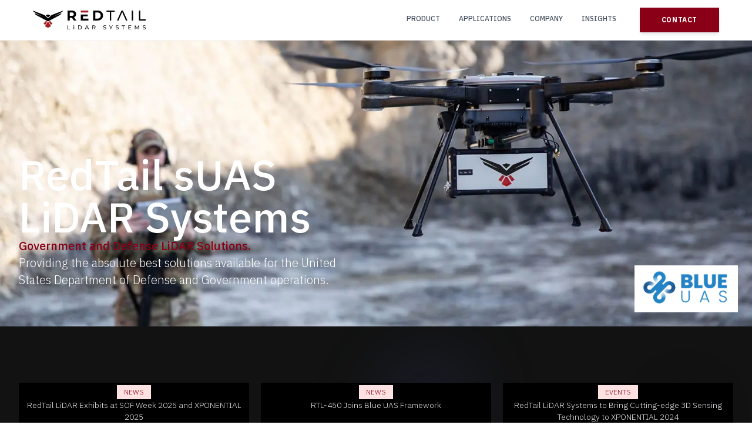

--- FILE ---
content_type: text/html; charset=utf-8
request_url: https://www.redtaillidar.com/
body_size: 20427
content:
<!DOCTYPE html><html lang="en"><head><meta charSet="utf-8"/><meta name="viewport" content="width=device-width"/><meta http-equiv="X-UA-Compatible" content="IE=Edge,chrome=1"/><link rel="icon" type="image/svg+xml" href="/favicon.svg"/><link rel="icon" type="image/png" href="/favicon.png"/><title>UAV LiDAR Systems for 3D mapping | RedTail LiDAR</title><meta name="robots" content="index,follow"/><meta name="description" content="RedTail LiDAR Systems manufactures and sells turnkey UAV LiDAR systems with optimized sensors that create high-resolution 3D laser mapping point clouds."/><meta property="og:title" content="UAV LiDAR Systems for 3D mapping"/><meta property="og:description" content="RedTail LiDAR Systems manufactures and sells turnkey UAV LiDAR systems with optimized sensors that create high-resolution 3D laser mapping point clouds."/><meta property="og:url" content="https://www.redtaillidar.com/"/><meta property="og:image" content="https://cdn.sanity.io/images/0mkyydzu/production/3103cb75b06178b7d74630a3d524dfd8bef159f4-1600x1067.jpg"/><meta property="og:image:alt" content="UAV LiDAR Systems for 3D mapping"/><meta property="og:image:width" content="1200"/><meta property="og:image:height" content="630"/><meta property="og:site_name" content="RedTail LiDAR"/><meta name="next-head-count" content="16"/><link rel="preload" href="/_next/static/media/24f44be2cf98e6f7-s.p.woff2" as="font" type="font/woff2" crossorigin="anonymous" data-next-font="size-adjust"/><link rel="preload" href="/_next/static/media/26d4368bf94c0ec4-s.p.woff2" as="font" type="font/woff2" crossorigin="anonymous" data-next-font="size-adjust"/><link rel="preload" href="/_next/static/css/869e8364e340403a.css" as="style"/><link rel="stylesheet" href="/_next/static/css/869e8364e340403a.css" data-n-g=""/><link rel="preload" href="/_next/static/css/4b846a62faa054ab.css" as="style"/><link rel="stylesheet" href="/_next/static/css/4b846a62faa054ab.css" data-n-p=""/><noscript data-n-css=""></noscript><script defer="" nomodule="" src="/_next/static/chunks/polyfills-42372ed130431b0a.js"></script><script src="/_next/static/chunks/webpack-026d7e961ec0072c.js" defer=""></script><script src="/_next/static/chunks/framework-64ad27b21261a9ce.js" defer=""></script><script src="/_next/static/chunks/main-ad557a62b1123546.js" defer=""></script><script src="/_next/static/chunks/pages/_app-a3abce7669c80739.js" defer=""></script><script src="/_next/static/chunks/2cca2479-7751eec91c918a55.js" defer=""></script><script src="/_next/static/chunks/826-65db44e864f4a4d4.js" defer=""></script><script src="/_next/static/chunks/182-44bd393aa4295b2c.js" defer=""></script><script src="/_next/static/chunks/240-6815ad60676385e9.js" defer=""></script><script src="/_next/static/chunks/pages/index-9ecb7bc938214988.js" defer=""></script><script src="/_next/static/r2DCyQqvqv6v1bUyaccqz/_buildManifest.js" defer=""></script><script src="/_next/static/r2DCyQqvqv6v1bUyaccqz/_ssgManifest.js" defer=""></script></head><body><div id="__next"><div class="__variable_0eb651 font-sans"><div class="flex nowrap flex-col min-h-screen transition-all duration-500 ease-out"><a class="skip-nav" href="#reach-skip-nav" data-reach-skip-link="" data-reach-skip-nav-link="">Skip to content</a><header class="bg-white border-b border-gray-100 py-3 md:py-0"><div class="w-full max-w-7xl m-auto px-4 sm:px-6 lg:px-8 undefined"><div class="relative bg-white !z-50" data-headlessui-state=""><div class="flex items-center justify-between px-4 sm:px-6 md:justify-start md:space-x-10"><div class="w-48"><a class="!text-black" href="/"><span class="sr-only">RedTail Lidar</span><svg xmlns="http://www.w3.org/2000/svg" viewBox="0 0 2898.8 481.28" class="logo" fill="currentColor"><path d="M388.27 295.71l-9.33-4.94z"></path><path d="M298.41 115.17L0 0l22.64 34.68 241.12 128.95L40.35 61.83l31.82 48.76 316.1 167.52 316.1-167.52 31.82-48.76-223.41 101.8L753.9 34.68 776.54 0 478.13 115.17l-89.86 83.49z"></path><path d="M326.53 120.06l61.74 57.36 61.74-57.36-61.74-22.05z"></path><path d="M333.93 266.92l-62.36 71.63 46.16 26.75 49.36-80.81zM397.89 290.62l-9.62 5.09-9.33-4.94-67.83 111.06 77.16 39.87 77.45-40.02zM409.74 284.34l49.35 80.8 45.88-26.59-62.37-71.63z" fill="#A41E22"></path><g><path d="M1052.34 254.3l-49.04-70.83H949.17v70.83h-58.84V0h110.07c67.94 0 110.42 35.24 110.42 92.28 0 38.14-19.24 66.12-52.3 80.28l57.03 81.74h-63.21zM997.13 47.96h-47.96v88.65h47.96c35.97 0 54.14-16.72 54.14-44.33-.01-27.98-18.18-44.32-54.14-44.32zM1546.44 0h115.51c83.21 0 140.25 50.14 140.25 127.15 0 77-57.04 127.14-140.25 127.14h-115.51V0zm112.61 205.99c50.5 0 83.56-30.15 83.56-78.83 0-48.69-33.06-78.84-83.56-78.84h-53.77v157.67h53.77zM1977.68 31.61h-87.21V0h210.35v31.61h-87.17V254.3h-35.97V31.61zM2538.97 0h36.32v254.3h-36.32V0zM2724.26 0h36.32v222.69h137.68v31.61h-174V0zM2428.52 254.3L2313 0h-35.97l-115.17 254.3h37.41l9.87-22.4 30.85-70.23h-.02l54.84-124.62 54.87 124.62h-.03l33.19 75.49 7.54 17.14z"></path><path d="M1349.06 47.23h73.11V0h-192.16v47.23h58.49z" fill="#A41E22"></path><path d="M1288.5 207.07v-58.85h118.06v-45.77h-176.55V254.3h196.89v-47.23zM890.95 380.48l14.4-.02.12 88.24 54.53-.07.03 12.52-68.95.09-.13-100.76zM1043.92 381.15c-.01-5.04 4.01-9.07 9.33-9.08 5.34-.01 9.36 3.87 9.38 8.77.01 5.18-3.87 9.21-9.34 9.22-5.35.01-9.37-3.88-9.37-8.91zm2.48 23.6l13.81-.01.1 76.29h-13.81l-.1-76.28zM1160.68 380.34l42.44-.05c32.39-.04 54.43 20.36 54.47 50.3.05 29.93-21.96 50.41-54.35 50.44l-42.44.06-.12-100.75zm41.7 88.17c24.9-.02 40.86-15.29 40.83-37.89-.03-22.61-16.02-37.83-40.92-37.8l-27.21.03.1 75.7 27.2-.04zM1414.12 455.99h-53.54l-11.04 25.29h-14.83l45.49-100.82h14.25l45.91 100.82h-15.12l-11.12-25.29zm-5.06-11.44l-21.79-49.4-21.66 49.4h43.45zM1594.59 481.13l-21.78-30.89c-2.01.15-4.17.29-6.32.29l-24.9.03.05 30.56h-14.52V380.49l39.28-.04c26.21-.05 42.06 13.18 42.07 35.05.02 15.55-8.03 26.79-22.12 31.84l23.93 33.79h-15.69zm-.52-65.61c-.02-14.38-9.67-22.56-28.09-22.55l-24.46.04.05 45.33 24.47-.03c18.41-.03 28.04-8.39 28.03-22.79zM1805.22 468.45l5.31-11.23c7.5 6.75 20.31 11.63 33.26 11.61 17.42-.02 24.89-6.79 24.88-15.56-.03-24.62-61.04-9.01-61.08-46.43-.02-15.53 12.05-28.79 38.53-28.82 11.8-.02 24.03 3.13 32.4 8.88l-4.75 11.52c-8.77-5.6-18.72-8.18-27.64-8.16-17.11.01-24.44 7.24-24.44 16.01.03 24.61 61.04 9.13 61.09 46.12.02 15.4-12.35 28.66-38.97 28.69-15.4.01-30.53-5.16-38.59-12.63zM2012.16 446.17l.14 34.9h-14.25l-.14-34.9-40.28-65.69h15.41l32.45 52.92 32.17-52.92h14.24l-39.74 65.69zM2127.26 468.45l5.31-11.23c7.49 6.75 20.29 11.63 33.26 11.61 17.4-.02 24.88-6.79 24.87-15.57-.03-24.6-61.04-8.99-61.09-46.42-.02-15.53 12.06-28.79 38.55-28.83 11.8-.01 24.03 3.13 32.39 8.88l-4.74 11.52c-8.77-5.6-18.73-8.17-27.64-8.15-17.12.02-24.46 7.23-24.44 16.01.02 24.61 61.03 9.13 61.08 46.12.02 15.4-12.33 28.66-38.97 28.69-15.39.01-30.53-5.16-38.58-12.63zM2316.24 393.02h-34.57V380.4h83.35v12.63h-34.54l.11 88.19h-14.24l-.11-88.2zM2525.84 468.47l.02 12.61h-73.25V380.24h71.09l.01 12.53-56.7.07v30.94l50.56-.06.01 12.24-50.57.06v32.46h58.83zM2714.27 481.28v-73.52l-36.33 61.22h-6.63l-36.5-60.68v72.99h-13.85V380.4h11.81l42.11 70.89 41.36-70.89h12.06v100.89h-14.03zM2821.23 468.45l5.31-11.23c7.5 6.76 20.3 11.64 33.27 11.62 17.4-.03 24.89-6.8 24.88-15.58-.04-24.6-61.05-8.98-61.09-46.41-.03-15.54 12.05-28.79 38.53-28.83 11.8-.01 24.04 3.14 32.41 8.88l-4.75 11.52c-8.79-5.6-18.73-8.18-27.64-8.16-17.13.03-24.45 7.23-24.45 16.01.04 24.6 61.03 9.13 61.09 46.11.02 15.41-12.35 28.67-38.97 28.69-15.39.03-30.5-5.14-38.59-12.62z"></path></g></svg></a></div><div class="-my-2 -mr-2 md:hidden"><button class="inline-flex items-center justify-center rounded-md bg-white p-2 text-gray-400 hover:bg-gray-100 hover:text-gray-500 focus:outline-none focus:ring-2 focus:ring-inset focus:ring-indigo-500" type="button" aria-expanded="false" data-headlessui-state=""><span class="sr-only">Open menu</span><svg xmlns="http://www.w3.org/2000/svg" fill="none" viewBox="0 0 24 24" stroke-width="1.5" stroke="currentColor" aria-hidden="true" data-slot="icon" class="h-6 w-6"><path stroke-linecap="round" stroke-linejoin="round" d="M3.75 6.75h16.5M3.75 12h16.5m-16.5 5.25h16.5"></path></svg></button></div><div class="hidden md:flex md:flex-1 md:items-center md:justify-end uppercase text-xs"><nav class="flex items-center"><a class="border-b-4 border-b-transparent h-full py-6 px-4 hover:border-b-gray-200 hover:!text-black !text-gray-600 " href="/product">Product</a><a class="border-b-4 border-b-transparent h-full py-6 px-4 hover:border-b-gray-200 hover:!text-black !text-gray-600 " href="/applications">Applications</a><a class="border-b-4 border-b-transparent h-full py-6 px-4 hover:border-b-gray-200 hover:!text-black !text-gray-600 " href="/company">Company</a><a class="border-b-4 border-b-transparent h-full py-6 px-4 hover:border-b-gray-200 hover:!text-black !text-gray-600 " href="/insights">Insights</a><a class="h-full ml-6" href="/contact"><span class="btn btn-primary">Contact</span></a></nav></div></div></div><div hidden="" style="position:fixed;top:1px;left:1px;width:1px;height:0;padding:0;margin:-1px;overflow:hidden;clip:rect(0, 0, 0, 0);white-space:nowrap;border-width:0;display:none"></div></div></header><div class="flex-auto"><div class="relative overflow-hidden w-full prose max-w-none prose-h1:mb-0 prose-p:max-w-lg bg-brand-200   pb-0 relative prose-strong:!text-white"><div class="absolute w-full md:w-3/4 -right-[40%] md:-right-[10%] top-9 md:-top-20 text-gray-700 "><svg viewBox="0 0 1108 632" aria-hidden="true" class="absolute top-10 z-0 w-[89.25rem] max-w-full transform-gpu blur-3xl"><path fill="url(#175c433f-44f6-4d59-93f0-c5c51ad5566d)" fill-opacity=".2" d="M235.233 402.609 57.541 321.573.83 631.05l234.404-228.441 320.018 145.945c-65.036-115.261-134.286-322.756 109.01-230.655C968.382 433.026 1031 651.247 1092.23 459.36c48.98-153.51-34.51-321.107-82.37-385.717L810.952 324.222 648.261.088 235.233 402.609Z"></path><defs><linearGradient id="175c433f-44f6-4d59-93f0-c5c51ad5566d" x1="1220.59" x2="-85.053" y1="432.766" y2="638.714" gradientUnits="userSpaceOnUse"><stop stop-color="#4F46E5"></stop><stop offset="1" stop-color="#64c2fd"></stop></linearGradient></defs></svg><svg xmlns="http://www.w3.org/2000/svg" viewBox="0 0 514.5 292.8" class="symbol" fill="currentColor"><path d="m250.893 193.194.468-.884 6.185 3.278-.468.883zM257.3 185l-.2-.1L48.5 74.3l-.1-.1-21.9-33.6L161 101.9 15.8 24.3 0 0l198.4 76.6 58.9 54.7 59-54.8L514.5 0l-15.8 24.3L353.5 102 488 40.6l-22 33.7L257.3 185zM49.2 73.6l208.1 110.3 208-110.3 20-30.6-145.7 66.4-.4-.9 158.9-85L512 2 316.8 77.4l-59.5 55.3-59.5-55.3L2.5 2l14 21.5 158.9 85-.4.9L29.2 43l20 30.6z"></path><path d="M257.3 118.7 215.6 80l41.7-14.9L298.9 80l-41.6 38.7zm-39.8-38.3 39.8 36.9L297 80.4l-39.8-14.2-39.7 14.2zM210.9 242.6l-31.4-18.2 41.8-48 22.7 12-33.1 54.2zm-29.8-18.5 29.5 17.1 32-52.4-21-11.1-40.5 46.4zM257.3 292.8l-.2-.1-51.4-26.5 45.2-74.1 6.3 3.4 6.5-3.5 45.2 74.1-51.6 26.7zm-50.2-27 50.2 25.9 50.4-26-44.2-72.4-6.2 3.3-6-3.2-44.2 72.4zM303.8 242.5l-33.1-54.1 22.5-11.9 41.8 48-31.2 18zm-31.7-53.8 32 52.4 29.3-17-40.4-46.5-20.9 11.1z"></path></svg></div><img alt="banner image" loading="lazy" decoding="async" data-nimg="fill" class="my-0 absolute object-cover object-center" style="position:absolute;height:100%;width:100%;left:0;top:0;right:0;bottom:0;color:transparent" sizes="100vw" srcSet="/_next/image?url=https%3A%2F%2Fcdn.sanity.io%2Fimages%2F0mkyydzu%2Fproduction%2F64ffff0b242ff333be8b6b47e045603ea7aa18ac-1600x1067.jpg%3Fauto%3Dformat&amp;w=640&amp;q=75 640w, /_next/image?url=https%3A%2F%2Fcdn.sanity.io%2Fimages%2F0mkyydzu%2Fproduction%2F64ffff0b242ff333be8b6b47e045603ea7aa18ac-1600x1067.jpg%3Fauto%3Dformat&amp;w=750&amp;q=75 750w, /_next/image?url=https%3A%2F%2Fcdn.sanity.io%2Fimages%2F0mkyydzu%2Fproduction%2F64ffff0b242ff333be8b6b47e045603ea7aa18ac-1600x1067.jpg%3Fauto%3Dformat&amp;w=828&amp;q=75 828w, /_next/image?url=https%3A%2F%2Fcdn.sanity.io%2Fimages%2F0mkyydzu%2Fproduction%2F64ffff0b242ff333be8b6b47e045603ea7aa18ac-1600x1067.jpg%3Fauto%3Dformat&amp;w=1080&amp;q=75 1080w, /_next/image?url=https%3A%2F%2Fcdn.sanity.io%2Fimages%2F0mkyydzu%2Fproduction%2F64ffff0b242ff333be8b6b47e045603ea7aa18ac-1600x1067.jpg%3Fauto%3Dformat&amp;w=1200&amp;q=75 1200w, /_next/image?url=https%3A%2F%2Fcdn.sanity.io%2Fimages%2F0mkyydzu%2Fproduction%2F64ffff0b242ff333be8b6b47e045603ea7aa18ac-1600x1067.jpg%3Fauto%3Dformat&amp;w=1920&amp;q=75 1920w, /_next/image?url=https%3A%2F%2Fcdn.sanity.io%2Fimages%2F0mkyydzu%2Fproduction%2F64ffff0b242ff333be8b6b47e045603ea7aa18ac-1600x1067.jpg%3Fauto%3Dformat&amp;w=2048&amp;q=75 2048w, /_next/image?url=https%3A%2F%2Fcdn.sanity.io%2Fimages%2F0mkyydzu%2Fproduction%2F64ffff0b242ff333be8b6b47e045603ea7aa18ac-1600x1067.jpg%3Fauto%3Dformat&amp;w=3840&amp;q=75 3840w" src="/_next/image?url=https%3A%2F%2Fcdn.sanity.io%2Fimages%2F0mkyydzu%2Fproduction%2F64ffff0b242ff333be8b6b47e045603ea7aa18ac-1600x1067.jpg%3Fauto%3Dformat&amp;w=3840&amp;q=75"/><div class="w-full max-w-7xl m-auto px-4 sm:px-6 lg:px-8 relative pb-16 pt-36 sm:pt-44 lg:pt-48 !z-10"><div class=" text-gray-200 max-w-xl text-white"><h1>RedTail sUAS<br/>LiDAR Systems</h1><p><span class="intro"><strong>Government and Defense LiDAR Solutions.</strong> <br/>Providing the absolute best solutions available for the United States Department of Defense and Government operations.</span></p></div></div><div class="absolute inset-0 bg-black/40 md:bg-transparent md:hidden z-0"></div><div class="md:visible absolute inset-0 bg-gradient-to-r from-black/75 via-black/25 to-transparent z-0"></div><div class="md:absolute !z-50 bottom-3 right-3 md:w-44 md:h-20 w-32 h-16 block m-6 md:m-3"><img alt="Blue UAS Logo" loading="lazy" width="360" height="240" decoding="async" data-nimg="1" class="relative object-contain w-full h-full  p-2 bg-white m-0" style="color:transparent" srcSet="/_next/image?url=https%3A%2F%2Fcdn.sanity.io%2Fimages%2F0mkyydzu%2Fproduction%2F02bb8f6e30c11fc7c4a419eba73b03f785872ea2-2000x812.webp&amp;w=384&amp;q=75 1x, /_next/image?url=https%3A%2F%2Fcdn.sanity.io%2Fimages%2F0mkyydzu%2Fproduction%2F02bb8f6e30c11fc7c4a419eba73b03f785872ea2-2000x812.webp&amp;w=750&amp;q=75 2x" src="/_next/image?url=https%3A%2F%2Fcdn.sanity.io%2Fimages%2F0mkyydzu%2Fproduction%2F02bb8f6e30c11fc7c4a419eba73b03f785872ea2-2000x812.webp&amp;w=750&amp;q=75"/></div></div><div id="reach-skip-nav" data-reach-skip-nav-content=""></div><section class="py-24 bg-brand-200 text-gray-200 text-center mx-auto relative max-w-none prose"><svg viewBox="0 0 1108 632" aria-hidden="true" class="absolute top-10 z-0 w-[89.25rem] max-w-full transform-gpu blur-3xl"><path fill="url(#175c433f-44f6-4d59-93f0-c5c51ad5566d)" fill-opacity=".2" d="M235.233 402.609 57.541 321.573.83 631.05l234.404-228.441 320.018 145.945c-65.036-115.261-134.286-322.756 109.01-230.655C968.382 433.026 1031 651.247 1092.23 459.36c48.98-153.51-34.51-321.107-82.37-385.717L810.952 324.222 648.261.088 235.233 402.609Z"></path><defs><linearGradient id="175c433f-44f6-4d59-93f0-c5c51ad5566d" x1="1220.59" x2="-85.053" y1="432.766" y2="638.714" gradientUnits="userSpaceOnUse"><stop stop-color="#4F46E5"></stop><stop offset="1" stop-color="#64c2fd"></stop></linearGradient></defs></svg><svg class="absolute inset-0 z-0 h-full w-full  [mask-image:radial-gradient(100%_100%_at_bottom,black,transparent)] stroke-gray-800" aria-hidden="true"><defs><pattern id="0787a7c5-978c-4f66-83c7-11c213f99cb7" width="50" height="50" x="50%" y="-1" patternUnits="userSpaceOnUse"><path d="M.5 200V.5H200" fill="none"></path></pattern></defs><rect width="100%" height="100%" stroke-width="0" fill="url(#0787a7c5-978c-4f66-83c7-11c213f99cb7)"></rect></svg><div class="w-full max-w-7xl m-auto px-4 sm:px-6 lg:px-8 relative z-10"><div class="swiper w-full h-full pb-16 md:pb-20" style="--swiper-navigation-color:#b61412;--swiper-pagination-color:#b61412;--swiper-pagination-bullet-inactive-color:#e5adac"><div class="swiper-wrapper"><div class="swiper-slide h-full w-full !pb-12"><div class="bg-black pb-2"><div class="aspect-[4/3] relative w-full h-full overflow-hidden"><img alt="RedTail LiDAR Exhibits at SOF Week 2025 and XPONENTIAL 2025" loading="lazy" decoding="async" data-nimg="fill" class="absolute object-cover object-center mt-0" style="position:absolute;height:100%;width:100%;left:0;top:0;right:0;bottom:0;color:transparent" sizes="100vw" srcSet="/_next/image?url=https%3A%2F%2Fcdn.sanity.io%2Fimages%2F0mkyydzu%2Fproduction%2F096985875a90a05bd23c86d6ba2b57f90ebe9f31-1032x755.png%3Fauto%3Dformat&amp;w=640&amp;q=75 640w, /_next/image?url=https%3A%2F%2Fcdn.sanity.io%2Fimages%2F0mkyydzu%2Fproduction%2F096985875a90a05bd23c86d6ba2b57f90ebe9f31-1032x755.png%3Fauto%3Dformat&amp;w=750&amp;q=75 750w, /_next/image?url=https%3A%2F%2Fcdn.sanity.io%2Fimages%2F0mkyydzu%2Fproduction%2F096985875a90a05bd23c86d6ba2b57f90ebe9f31-1032x755.png%3Fauto%3Dformat&amp;w=828&amp;q=75 828w, /_next/image?url=https%3A%2F%2Fcdn.sanity.io%2Fimages%2F0mkyydzu%2Fproduction%2F096985875a90a05bd23c86d6ba2b57f90ebe9f31-1032x755.png%3Fauto%3Dformat&amp;w=1080&amp;q=75 1080w, /_next/image?url=https%3A%2F%2Fcdn.sanity.io%2Fimages%2F0mkyydzu%2Fproduction%2F096985875a90a05bd23c86d6ba2b57f90ebe9f31-1032x755.png%3Fauto%3Dformat&amp;w=1200&amp;q=75 1200w, /_next/image?url=https%3A%2F%2Fcdn.sanity.io%2Fimages%2F0mkyydzu%2Fproduction%2F096985875a90a05bd23c86d6ba2b57f90ebe9f31-1032x755.png%3Fauto%3Dformat&amp;w=1920&amp;q=75 1920w, /_next/image?url=https%3A%2F%2Fcdn.sanity.io%2Fimages%2F0mkyydzu%2Fproduction%2F096985875a90a05bd23c86d6ba2b57f90ebe9f31-1032x755.png%3Fauto%3Dformat&amp;w=2048&amp;q=75 2048w, /_next/image?url=https%3A%2F%2Fcdn.sanity.io%2Fimages%2F0mkyydzu%2Fproduction%2F096985875a90a05bd23c86d6ba2b57f90ebe9f31-1032x755.png%3Fauto%3Dformat&amp;w=3840&amp;q=75 3840w" src="/_next/image?url=https%3A%2F%2Fcdn.sanity.io%2Fimages%2F0mkyydzu%2Fproduction%2F096985875a90a05bd23c86d6ba2b57f90ebe9f31-1032x755.png%3Fauto%3Dformat&amp;w=3840&amp;q=75"/></div><p class="uppercase text-xs bg-red-100 !text-brand-100 inline-block px-3 py-1 mb-0">news</p><p class="text-sm px-3 h-12 mb-0">RedTail LiDAR Exhibits at SOF Week 2025 and XPONENTIAL 2025</p><a href="/insights/redtail-lidar-exhibits-at-sof-week-2025-and-xponential-2025" class="no-underline !text-white">Read full article →</a></div></div><div class="swiper-slide h-full w-full !pb-12"><div class="bg-black pb-2"><div class="aspect-[4/3] relative w-full h-full overflow-hidden"><img alt="RTL-450 Joins Blue UAS Framework" loading="lazy" decoding="async" data-nimg="fill" class="absolute object-cover object-center mt-0" style="position:absolute;height:100%;width:100%;left:0;top:0;right:0;bottom:0;color:transparent" sizes="100vw" srcSet="/_next/image?url=https%3A%2F%2Fcdn.sanity.io%2Fimages%2F0mkyydzu%2Fproduction%2F48e4b605c1437bbbf83c7b1a36d3afd4154eb565-1200x1200.png%3Fauto%3Dformat&amp;w=640&amp;q=75 640w, /_next/image?url=https%3A%2F%2Fcdn.sanity.io%2Fimages%2F0mkyydzu%2Fproduction%2F48e4b605c1437bbbf83c7b1a36d3afd4154eb565-1200x1200.png%3Fauto%3Dformat&amp;w=750&amp;q=75 750w, /_next/image?url=https%3A%2F%2Fcdn.sanity.io%2Fimages%2F0mkyydzu%2Fproduction%2F48e4b605c1437bbbf83c7b1a36d3afd4154eb565-1200x1200.png%3Fauto%3Dformat&amp;w=828&amp;q=75 828w, /_next/image?url=https%3A%2F%2Fcdn.sanity.io%2Fimages%2F0mkyydzu%2Fproduction%2F48e4b605c1437bbbf83c7b1a36d3afd4154eb565-1200x1200.png%3Fauto%3Dformat&amp;w=1080&amp;q=75 1080w, /_next/image?url=https%3A%2F%2Fcdn.sanity.io%2Fimages%2F0mkyydzu%2Fproduction%2F48e4b605c1437bbbf83c7b1a36d3afd4154eb565-1200x1200.png%3Fauto%3Dformat&amp;w=1200&amp;q=75 1200w, /_next/image?url=https%3A%2F%2Fcdn.sanity.io%2Fimages%2F0mkyydzu%2Fproduction%2F48e4b605c1437bbbf83c7b1a36d3afd4154eb565-1200x1200.png%3Fauto%3Dformat&amp;w=1920&amp;q=75 1920w, /_next/image?url=https%3A%2F%2Fcdn.sanity.io%2Fimages%2F0mkyydzu%2Fproduction%2F48e4b605c1437bbbf83c7b1a36d3afd4154eb565-1200x1200.png%3Fauto%3Dformat&amp;w=2048&amp;q=75 2048w, /_next/image?url=https%3A%2F%2Fcdn.sanity.io%2Fimages%2F0mkyydzu%2Fproduction%2F48e4b605c1437bbbf83c7b1a36d3afd4154eb565-1200x1200.png%3Fauto%3Dformat&amp;w=3840&amp;q=75 3840w" src="/_next/image?url=https%3A%2F%2Fcdn.sanity.io%2Fimages%2F0mkyydzu%2Fproduction%2F48e4b605c1437bbbf83c7b1a36d3afd4154eb565-1200x1200.png%3Fauto%3Dformat&amp;w=3840&amp;q=75"/></div><p class="uppercase text-xs bg-red-100 !text-brand-100 inline-block px-3 py-1 mb-0">news</p><p class="text-sm px-3 h-12 mb-0">RTL-450 Joins Blue UAS Framework</p><a href="/insights/redtail-s-rtl-450-joins-blue-uas-framework" class="no-underline !text-white">Read full article →</a></div></div><div class="swiper-slide h-full w-full !pb-12"><div class="bg-black pb-2"><div class="aspect-[4/3] relative w-full h-full overflow-hidden"><img alt="RedTail LiDAR Systems to Bring Cutting-edge 3D Sensing Technology to XPONENTIAL 2024" loading="lazy" decoding="async" data-nimg="fill" class="absolute object-cover object-center mt-0" style="position:absolute;height:100%;width:100%;left:0;top:0;right:0;bottom:0;color:transparent" sizes="100vw" srcSet="/_next/image?url=https%3A%2F%2Fcdn.sanity.io%2Fimages%2F0mkyydzu%2Fproduction%2F515486176d0719cb1ba5cf5a191a23af1b50d2e1-900x602.jpg%3Fauto%3Dformat&amp;w=640&amp;q=75 640w, /_next/image?url=https%3A%2F%2Fcdn.sanity.io%2Fimages%2F0mkyydzu%2Fproduction%2F515486176d0719cb1ba5cf5a191a23af1b50d2e1-900x602.jpg%3Fauto%3Dformat&amp;w=750&amp;q=75 750w, /_next/image?url=https%3A%2F%2Fcdn.sanity.io%2Fimages%2F0mkyydzu%2Fproduction%2F515486176d0719cb1ba5cf5a191a23af1b50d2e1-900x602.jpg%3Fauto%3Dformat&amp;w=828&amp;q=75 828w, /_next/image?url=https%3A%2F%2Fcdn.sanity.io%2Fimages%2F0mkyydzu%2Fproduction%2F515486176d0719cb1ba5cf5a191a23af1b50d2e1-900x602.jpg%3Fauto%3Dformat&amp;w=1080&amp;q=75 1080w, /_next/image?url=https%3A%2F%2Fcdn.sanity.io%2Fimages%2F0mkyydzu%2Fproduction%2F515486176d0719cb1ba5cf5a191a23af1b50d2e1-900x602.jpg%3Fauto%3Dformat&amp;w=1200&amp;q=75 1200w, /_next/image?url=https%3A%2F%2Fcdn.sanity.io%2Fimages%2F0mkyydzu%2Fproduction%2F515486176d0719cb1ba5cf5a191a23af1b50d2e1-900x602.jpg%3Fauto%3Dformat&amp;w=1920&amp;q=75 1920w, /_next/image?url=https%3A%2F%2Fcdn.sanity.io%2Fimages%2F0mkyydzu%2Fproduction%2F515486176d0719cb1ba5cf5a191a23af1b50d2e1-900x602.jpg%3Fauto%3Dformat&amp;w=2048&amp;q=75 2048w, /_next/image?url=https%3A%2F%2Fcdn.sanity.io%2Fimages%2F0mkyydzu%2Fproduction%2F515486176d0719cb1ba5cf5a191a23af1b50d2e1-900x602.jpg%3Fauto%3Dformat&amp;w=3840&amp;q=75 3840w" src="/_next/image?url=https%3A%2F%2Fcdn.sanity.io%2Fimages%2F0mkyydzu%2Fproduction%2F515486176d0719cb1ba5cf5a191a23af1b50d2e1-900x602.jpg%3Fauto%3Dformat&amp;w=3840&amp;q=75"/></div><p class="uppercase text-xs bg-red-100 !text-brand-100 inline-block px-3 py-1 mb-0">events</p><p class="text-sm px-3 h-12 mb-0">RedTail LiDAR Systems to Bring Cutting-edge 3D Sensing Technology to XPONENTIAL 2024</p><a href="/insights/redtail-lidar-systems-to-bring-cutting-edge-3d-sensing-technology-to-xponential-2024" class="no-underline !text-white">Read full article →</a></div></div><div class="swiper-slide h-full w-full !pb-12"><div class="bg-black pb-2"><div class="aspect-[4/3] relative w-full h-full overflow-hidden"><img alt="RedTail to Exhibit at SOF Week 2024" loading="lazy" decoding="async" data-nimg="fill" class="absolute object-cover object-center mt-0" style="position:absolute;height:100%;width:100%;left:0;top:0;right:0;bottom:0;color:transparent" sizes="100vw" srcSet="/_next/image?url=https%3A%2F%2Fcdn.sanity.io%2Fimages%2F0mkyydzu%2Fproduction%2Fece94629ef0c33b4491bf6724b047036cbe14fba-767x665.png%3Fauto%3Dformat&amp;w=640&amp;q=75 640w, /_next/image?url=https%3A%2F%2Fcdn.sanity.io%2Fimages%2F0mkyydzu%2Fproduction%2Fece94629ef0c33b4491bf6724b047036cbe14fba-767x665.png%3Fauto%3Dformat&amp;w=750&amp;q=75 750w, /_next/image?url=https%3A%2F%2Fcdn.sanity.io%2Fimages%2F0mkyydzu%2Fproduction%2Fece94629ef0c33b4491bf6724b047036cbe14fba-767x665.png%3Fauto%3Dformat&amp;w=828&amp;q=75 828w, /_next/image?url=https%3A%2F%2Fcdn.sanity.io%2Fimages%2F0mkyydzu%2Fproduction%2Fece94629ef0c33b4491bf6724b047036cbe14fba-767x665.png%3Fauto%3Dformat&amp;w=1080&amp;q=75 1080w, /_next/image?url=https%3A%2F%2Fcdn.sanity.io%2Fimages%2F0mkyydzu%2Fproduction%2Fece94629ef0c33b4491bf6724b047036cbe14fba-767x665.png%3Fauto%3Dformat&amp;w=1200&amp;q=75 1200w, /_next/image?url=https%3A%2F%2Fcdn.sanity.io%2Fimages%2F0mkyydzu%2Fproduction%2Fece94629ef0c33b4491bf6724b047036cbe14fba-767x665.png%3Fauto%3Dformat&amp;w=1920&amp;q=75 1920w, /_next/image?url=https%3A%2F%2Fcdn.sanity.io%2Fimages%2F0mkyydzu%2Fproduction%2Fece94629ef0c33b4491bf6724b047036cbe14fba-767x665.png%3Fauto%3Dformat&amp;w=2048&amp;q=75 2048w, /_next/image?url=https%3A%2F%2Fcdn.sanity.io%2Fimages%2F0mkyydzu%2Fproduction%2Fece94629ef0c33b4491bf6724b047036cbe14fba-767x665.png%3Fauto%3Dformat&amp;w=3840&amp;q=75 3840w" src="/_next/image?url=https%3A%2F%2Fcdn.sanity.io%2Fimages%2F0mkyydzu%2Fproduction%2Fece94629ef0c33b4491bf6724b047036cbe14fba-767x665.png%3Fauto%3Dformat&amp;w=3840&amp;q=75"/></div><p class="uppercase text-xs bg-red-100 !text-brand-100 inline-block px-3 py-1 mb-0">events</p><p class="text-sm px-3 h-12 mb-0">RedTail to Exhibit at SOF Week 2024</p><a href="/insights/redtail-to-exhibit-at-sof-week-2024" class="no-underline !text-white">Read full article →</a></div></div><div class="swiper-slide h-full w-full !pb-12"><div class="bg-black pb-2"><div class="aspect-[4/3] relative w-full h-full overflow-hidden"><img alt="Dr. Stephen Pledgie joins RedTail as Vice President" loading="lazy" decoding="async" data-nimg="fill" class="absolute object-cover object-center mt-0" style="position:absolute;height:100%;width:100%;left:0;top:0;right:0;bottom:0;color:transparent" sizes="100vw" srcSet="/_next/image?url=https%3A%2F%2Fcdn.sanity.io%2Fimages%2F0mkyydzu%2Fproduction%2F9093e895f2fbfcefd016b3373f104e3bf10d0e38-960x770.jpg%3Fauto%3Dformat&amp;w=640&amp;q=75 640w, /_next/image?url=https%3A%2F%2Fcdn.sanity.io%2Fimages%2F0mkyydzu%2Fproduction%2F9093e895f2fbfcefd016b3373f104e3bf10d0e38-960x770.jpg%3Fauto%3Dformat&amp;w=750&amp;q=75 750w, /_next/image?url=https%3A%2F%2Fcdn.sanity.io%2Fimages%2F0mkyydzu%2Fproduction%2F9093e895f2fbfcefd016b3373f104e3bf10d0e38-960x770.jpg%3Fauto%3Dformat&amp;w=828&amp;q=75 828w, /_next/image?url=https%3A%2F%2Fcdn.sanity.io%2Fimages%2F0mkyydzu%2Fproduction%2F9093e895f2fbfcefd016b3373f104e3bf10d0e38-960x770.jpg%3Fauto%3Dformat&amp;w=1080&amp;q=75 1080w, /_next/image?url=https%3A%2F%2Fcdn.sanity.io%2Fimages%2F0mkyydzu%2Fproduction%2F9093e895f2fbfcefd016b3373f104e3bf10d0e38-960x770.jpg%3Fauto%3Dformat&amp;w=1200&amp;q=75 1200w, /_next/image?url=https%3A%2F%2Fcdn.sanity.io%2Fimages%2F0mkyydzu%2Fproduction%2F9093e895f2fbfcefd016b3373f104e3bf10d0e38-960x770.jpg%3Fauto%3Dformat&amp;w=1920&amp;q=75 1920w, /_next/image?url=https%3A%2F%2Fcdn.sanity.io%2Fimages%2F0mkyydzu%2Fproduction%2F9093e895f2fbfcefd016b3373f104e3bf10d0e38-960x770.jpg%3Fauto%3Dformat&amp;w=2048&amp;q=75 2048w, /_next/image?url=https%3A%2F%2Fcdn.sanity.io%2Fimages%2F0mkyydzu%2Fproduction%2F9093e895f2fbfcefd016b3373f104e3bf10d0e38-960x770.jpg%3Fauto%3Dformat&amp;w=3840&amp;q=75 3840w" src="/_next/image?url=https%3A%2F%2Fcdn.sanity.io%2Fimages%2F0mkyydzu%2Fproduction%2F9093e895f2fbfcefd016b3373f104e3bf10d0e38-960x770.jpg%3Fauto%3Dformat&amp;w=3840&amp;q=75"/></div><p class="uppercase text-xs bg-red-100 !text-brand-100 inline-block px-3 py-1 mb-0">news</p><p class="text-sm px-3 h-12 mb-0">Dr. Stephen Pledgie joins RedTail as Vice President</p><a href="/insights/dr-stephen-pledgie-joins-redtail-as-vice-president" class="no-underline !text-white">Read full article →</a></div></div><div class="swiper-slide h-full w-full !pb-12"><div class="bg-black pb-2"><div class="aspect-[4/3] relative w-full h-full overflow-hidden"><img alt="Optimal LiDAR Data Resolution Analysis for Object Classification" loading="lazy" decoding="async" data-nimg="fill" class="absolute object-cover object-center mt-0" style="position:absolute;height:100%;width:100%;left:0;top:0;right:0;bottom:0;color:transparent" sizes="100vw" srcSet="/_next/image?url=https%3A%2F%2Fcdn.sanity.io%2Fimages%2F0mkyydzu%2Fproduction%2Ffadcb85d102fb069573fe56a0cb31ba1ea911423-1000x1000.jpg%3Fauto%3Dformat&amp;w=640&amp;q=75 640w, /_next/image?url=https%3A%2F%2Fcdn.sanity.io%2Fimages%2F0mkyydzu%2Fproduction%2Ffadcb85d102fb069573fe56a0cb31ba1ea911423-1000x1000.jpg%3Fauto%3Dformat&amp;w=750&amp;q=75 750w, /_next/image?url=https%3A%2F%2Fcdn.sanity.io%2Fimages%2F0mkyydzu%2Fproduction%2Ffadcb85d102fb069573fe56a0cb31ba1ea911423-1000x1000.jpg%3Fauto%3Dformat&amp;w=828&amp;q=75 828w, /_next/image?url=https%3A%2F%2Fcdn.sanity.io%2Fimages%2F0mkyydzu%2Fproduction%2Ffadcb85d102fb069573fe56a0cb31ba1ea911423-1000x1000.jpg%3Fauto%3Dformat&amp;w=1080&amp;q=75 1080w, /_next/image?url=https%3A%2F%2Fcdn.sanity.io%2Fimages%2F0mkyydzu%2Fproduction%2Ffadcb85d102fb069573fe56a0cb31ba1ea911423-1000x1000.jpg%3Fauto%3Dformat&amp;w=1200&amp;q=75 1200w, /_next/image?url=https%3A%2F%2Fcdn.sanity.io%2Fimages%2F0mkyydzu%2Fproduction%2Ffadcb85d102fb069573fe56a0cb31ba1ea911423-1000x1000.jpg%3Fauto%3Dformat&amp;w=1920&amp;q=75 1920w, /_next/image?url=https%3A%2F%2Fcdn.sanity.io%2Fimages%2F0mkyydzu%2Fproduction%2Ffadcb85d102fb069573fe56a0cb31ba1ea911423-1000x1000.jpg%3Fauto%3Dformat&amp;w=2048&amp;q=75 2048w, /_next/image?url=https%3A%2F%2Fcdn.sanity.io%2Fimages%2F0mkyydzu%2Fproduction%2Ffadcb85d102fb069573fe56a0cb31ba1ea911423-1000x1000.jpg%3Fauto%3Dformat&amp;w=3840&amp;q=75 3840w" src="/_next/image?url=https%3A%2F%2Fcdn.sanity.io%2Fimages%2F0mkyydzu%2Fproduction%2Ffadcb85d102fb069573fe56a0cb31ba1ea911423-1000x1000.jpg%3Fauto%3Dformat&amp;w=3840&amp;q=75"/></div><p class="uppercase text-xs bg-red-100 !text-brand-100 inline-block px-3 py-1 mb-0">industry</p><p class="text-sm px-3 h-12 mb-0">Optimal LiDAR Data Resolution Analysis for Object Classification</p><a href="https://cdn.sanity.io/files/0mkyydzu/production/6dfd0d4d66f8df9c9983696e033561d3f37a1850.pdf" class="no-underline !text-white">Read full article ↗</a></div></div><div class="swiper-slide h-full w-full !pb-12"><div class="bg-black pb-2"><div class="aspect-[4/3] relative w-full h-full overflow-hidden"><img alt="RedTail LiDAR Systems Unveils Innovative LiDAR System for Small Drones" loading="lazy" decoding="async" data-nimg="fill" class="absolute object-cover object-center mt-0" style="position:absolute;height:100%;width:100%;left:0;top:0;right:0;bottom:0;color:transparent" sizes="100vw" srcSet="/_next/image?url=https%3A%2F%2Fcdn.sanity.io%2Fimages%2F0mkyydzu%2Fproduction%2F64ffff0b242ff333be8b6b47e045603ea7aa18ac-1600x1067.jpg%3Fauto%3Dformat&amp;w=640&amp;q=75 640w, /_next/image?url=https%3A%2F%2Fcdn.sanity.io%2Fimages%2F0mkyydzu%2Fproduction%2F64ffff0b242ff333be8b6b47e045603ea7aa18ac-1600x1067.jpg%3Fauto%3Dformat&amp;w=750&amp;q=75 750w, /_next/image?url=https%3A%2F%2Fcdn.sanity.io%2Fimages%2F0mkyydzu%2Fproduction%2F64ffff0b242ff333be8b6b47e045603ea7aa18ac-1600x1067.jpg%3Fauto%3Dformat&amp;w=828&amp;q=75 828w, /_next/image?url=https%3A%2F%2Fcdn.sanity.io%2Fimages%2F0mkyydzu%2Fproduction%2F64ffff0b242ff333be8b6b47e045603ea7aa18ac-1600x1067.jpg%3Fauto%3Dformat&amp;w=1080&amp;q=75 1080w, /_next/image?url=https%3A%2F%2Fcdn.sanity.io%2Fimages%2F0mkyydzu%2Fproduction%2F64ffff0b242ff333be8b6b47e045603ea7aa18ac-1600x1067.jpg%3Fauto%3Dformat&amp;w=1200&amp;q=75 1200w, /_next/image?url=https%3A%2F%2Fcdn.sanity.io%2Fimages%2F0mkyydzu%2Fproduction%2F64ffff0b242ff333be8b6b47e045603ea7aa18ac-1600x1067.jpg%3Fauto%3Dformat&amp;w=1920&amp;q=75 1920w, /_next/image?url=https%3A%2F%2Fcdn.sanity.io%2Fimages%2F0mkyydzu%2Fproduction%2F64ffff0b242ff333be8b6b47e045603ea7aa18ac-1600x1067.jpg%3Fauto%3Dformat&amp;w=2048&amp;q=75 2048w, /_next/image?url=https%3A%2F%2Fcdn.sanity.io%2Fimages%2F0mkyydzu%2Fproduction%2F64ffff0b242ff333be8b6b47e045603ea7aa18ac-1600x1067.jpg%3Fauto%3Dformat&amp;w=3840&amp;q=75 3840w" src="/_next/image?url=https%3A%2F%2Fcdn.sanity.io%2Fimages%2F0mkyydzu%2Fproduction%2F64ffff0b242ff333be8b6b47e045603ea7aa18ac-1600x1067.jpg%3Fauto%3Dformat&amp;w=3840&amp;q=75"/></div><p class="uppercase text-xs bg-red-100 !text-brand-100 inline-block px-3 py-1 mb-0">news</p><p class="text-sm px-3 h-12 mb-0">RedTail LiDAR Systems Unveils Innovative LiDAR System for Small Drones</p><a href="https://www.prnewswire.com/news-releases/redtail-lidar-systems-unveils-innovative-lidar-system-for-small-drones-301353722.html" class="no-underline !text-white">Read full article ↗</a></div></div><div class="swiper-slide h-full w-full !pb-12"><div class="bg-black pb-2"><div class="aspect-[4/3] relative w-full h-full overflow-hidden"><img alt="RedTail Delivers LiDAR System to DoD’s Explosive Ordnance Disposal Community" loading="lazy" decoding="async" data-nimg="fill" class="absolute object-cover object-center mt-0" style="position:absolute;height:100%;width:100%;left:0;top:0;right:0;bottom:0;color:transparent" sizes="100vw" srcSet="/_next/image?url=https%3A%2F%2Fcdn.sanity.io%2Fimages%2F0mkyydzu%2Fproduction%2F1d407048454e3a99ea756dbd73192c9a46c3fc23-2250x1500.jpg%3Fauto%3Dformat&amp;w=640&amp;q=75 640w, /_next/image?url=https%3A%2F%2Fcdn.sanity.io%2Fimages%2F0mkyydzu%2Fproduction%2F1d407048454e3a99ea756dbd73192c9a46c3fc23-2250x1500.jpg%3Fauto%3Dformat&amp;w=750&amp;q=75 750w, /_next/image?url=https%3A%2F%2Fcdn.sanity.io%2Fimages%2F0mkyydzu%2Fproduction%2F1d407048454e3a99ea756dbd73192c9a46c3fc23-2250x1500.jpg%3Fauto%3Dformat&amp;w=828&amp;q=75 828w, /_next/image?url=https%3A%2F%2Fcdn.sanity.io%2Fimages%2F0mkyydzu%2Fproduction%2F1d407048454e3a99ea756dbd73192c9a46c3fc23-2250x1500.jpg%3Fauto%3Dformat&amp;w=1080&amp;q=75 1080w, /_next/image?url=https%3A%2F%2Fcdn.sanity.io%2Fimages%2F0mkyydzu%2Fproduction%2F1d407048454e3a99ea756dbd73192c9a46c3fc23-2250x1500.jpg%3Fauto%3Dformat&amp;w=1200&amp;q=75 1200w, /_next/image?url=https%3A%2F%2Fcdn.sanity.io%2Fimages%2F0mkyydzu%2Fproduction%2F1d407048454e3a99ea756dbd73192c9a46c3fc23-2250x1500.jpg%3Fauto%3Dformat&amp;w=1920&amp;q=75 1920w, /_next/image?url=https%3A%2F%2Fcdn.sanity.io%2Fimages%2F0mkyydzu%2Fproduction%2F1d407048454e3a99ea756dbd73192c9a46c3fc23-2250x1500.jpg%3Fauto%3Dformat&amp;w=2048&amp;q=75 2048w, /_next/image?url=https%3A%2F%2Fcdn.sanity.io%2Fimages%2F0mkyydzu%2Fproduction%2F1d407048454e3a99ea756dbd73192c9a46c3fc23-2250x1500.jpg%3Fauto%3Dformat&amp;w=3840&amp;q=75 3840w" src="/_next/image?url=https%3A%2F%2Fcdn.sanity.io%2Fimages%2F0mkyydzu%2Fproduction%2F1d407048454e3a99ea756dbd73192c9a46c3fc23-2250x1500.jpg%3Fauto%3Dformat&amp;w=3840&amp;q=75"/></div><p class="uppercase text-xs bg-red-100 !text-brand-100 inline-block px-3 py-1 mb-0">news</p><p class="text-sm px-3 h-12 mb-0">RedTail Delivers LiDAR System to DoD’s Explosive Ordnance Disposal Community</p><a href="/insights/redtail-delivers-lidar-system-to-dod-s-explosive-ordnance-disposal-community" class="no-underline !text-white">Read full article →</a></div></div></div><div class="swiper-button-prev"></div><div class="swiper-button-next"></div><div class="swiper-pagination"></div></div><div class="mx-auto max-w-3xl mb-9 md:mb-12 aspect-video"><video src="https://player.vimeo.com/progressive_redirect/playback/800606072/rendition/720p/file.mp4?loc=external&amp;log_user=0&amp;signature=2d1136b61d993f17be39cc816f38b5c43ba97ee0d2b15d761a710ae3ebdb8223" class="w-full h-full" controls="" loop="" poster="https://cdn.sanity.io/images/0mkyydzu/production/6b78d6d9f67b1c295494c8ad7bad1ddf5016db0c-1200x630.jpg?fit=max&amp;w=1500&amp;h=1000&amp;auto=format"></video></div><div class="text-gray-200 mx-auto max-w-3xl mb-9 md:mb-12"><h2>Scanning – The Way It Was Meant To Be™</h2><p><span class="intro">The lightweight RTL-450 LiDAR system integrates onto multiple sUAS platforms and generates high-resolution point clouds for government and defense applications.</span></p></div><div class="grid md:grid-cols-3 gap-6 text-gray-200 max-w-none mb-6 md:mb-9"><div class="w-full text-center p:text-sm md:px-3 prose-img:my-3"><img alt="High Point Density" loading="lazy" width="50" height="50" decoding="async" data-nimg="1" class="mx-auto" style="color:transparent" srcSet="/_next/image?url=https%3A%2F%2Fcdn.sanity.io%2Fimages%2F0mkyydzu%2Fproduction%2Fc02578daac9aba0bdb81607fd37173e888b5ff99-448x512.svg&amp;w=64&amp;q=75 1x, /_next/image?url=https%3A%2F%2Fcdn.sanity.io%2Fimages%2F0mkyydzu%2Fproduction%2Fc02578daac9aba0bdb81607fd37173e888b5ff99-448x512.svg&amp;w=128&amp;q=75 2x" src="/_next/image?url=https%3A%2F%2Fcdn.sanity.io%2Fimages%2F0mkyydzu%2Fproduction%2Fc02578daac9aba0bdb81607fd37173e888b5ff99-448x512.svg&amp;w=128&amp;q=75"/><div class="!text-gray-200"><h3>High Point Density</h3><p>Proprietary MEMS mirror LiDAR technology allows all laser pulses to be transmitted to the ground.</p></div></div><div class="w-full text-center p:text-sm md:px-3 prose-img:my-3"><img alt="Accuracy + Precision" loading="lazy" width="50" height="50" decoding="async" data-nimg="1" class="mx-auto" style="color:transparent" srcSet="/_next/image?url=https%3A%2F%2Fcdn.sanity.io%2Fimages%2F0mkyydzu%2Fproduction%2F9b0c51707a7bdb4f60bfd588a471e48c3965c503-512x512.svg&amp;w=64&amp;q=75 1x, /_next/image?url=https%3A%2F%2Fcdn.sanity.io%2Fimages%2F0mkyydzu%2Fproduction%2F9b0c51707a7bdb4f60bfd588a471e48c3965c503-512x512.svg&amp;w=128&amp;q=75 2x" src="/_next/image?url=https%3A%2F%2Fcdn.sanity.io%2Fimages%2F0mkyydzu%2Fproduction%2F9b0c51707a7bdb4f60bfd588a471e48c3965c503-512x512.svg&amp;w=128&amp;q=75"/><div class="!text-gray-200"><h3>Accuracy + Precision</h3><p>The RTL-450 utilizes dual-antenna GPS to enhance point cloud accuracy even when flying at low speeds.</p></div></div><div class="w-full text-center p:text-sm md:px-3 prose-img:my-3"><img alt="High-Resolution Images" loading="lazy" width="50" height="50" decoding="async" data-nimg="1" class="mx-auto" style="color:transparent" srcSet="/_next/image?url=https%3A%2F%2Fcdn.sanity.io%2Fimages%2F0mkyydzu%2Fproduction%2F7430ed9dfb5c79562d79af58a5f64f706d974438-576x512.svg&amp;w=64&amp;q=75 1x, /_next/image?url=https%3A%2F%2Fcdn.sanity.io%2Fimages%2F0mkyydzu%2Fproduction%2F7430ed9dfb5c79562d79af58a5f64f706d974438-576x512.svg&amp;w=128&amp;q=75 2x" src="/_next/image?url=https%3A%2F%2Fcdn.sanity.io%2Fimages%2F0mkyydzu%2Fproduction%2F7430ed9dfb5c79562d79af58a5f64f706d974438-576x512.svg&amp;w=128&amp;q=75"/><div class="!text-gray-200"><h3>High-Resolution Images</h3><p>Unrivaled data density and superior accuracy result in high-resolution point cloud images that capture details that competitors simply can’t.</p></div></div></div><div class="flex flex-wrap overflow-hidden min-h-[380px] align-middle relative"><div class="relative overflow-hidden w-full"><img alt="Military &amp; Goverment Applications" loading="lazy" decoding="async" data-nimg="fill" class="my-0 absolute object-cover object-center" style="position:absolute;height:100%;width:100%;left:0;top:0;right:0;bottom:0;color:transparent" sizes="100vw" srcSet="/_next/image?url=https%3A%2F%2Fcdn.sanity.io%2Fimages%2F0mkyydzu%2Fproduction%2F4c97cf8513fc89152da2eaf7299463cd1757a7f7-1600x1067.jpg%3Ffit%3Dmax%26w%3D1500%26h%3D1000%26auto%3Dformat&amp;w=640&amp;q=75 640w, /_next/image?url=https%3A%2F%2Fcdn.sanity.io%2Fimages%2F0mkyydzu%2Fproduction%2F4c97cf8513fc89152da2eaf7299463cd1757a7f7-1600x1067.jpg%3Ffit%3Dmax%26w%3D1500%26h%3D1000%26auto%3Dformat&amp;w=750&amp;q=75 750w, /_next/image?url=https%3A%2F%2Fcdn.sanity.io%2Fimages%2F0mkyydzu%2Fproduction%2F4c97cf8513fc89152da2eaf7299463cd1757a7f7-1600x1067.jpg%3Ffit%3Dmax%26w%3D1500%26h%3D1000%26auto%3Dformat&amp;w=828&amp;q=75 828w, /_next/image?url=https%3A%2F%2Fcdn.sanity.io%2Fimages%2F0mkyydzu%2Fproduction%2F4c97cf8513fc89152da2eaf7299463cd1757a7f7-1600x1067.jpg%3Ffit%3Dmax%26w%3D1500%26h%3D1000%26auto%3Dformat&amp;w=1080&amp;q=75 1080w, /_next/image?url=https%3A%2F%2Fcdn.sanity.io%2Fimages%2F0mkyydzu%2Fproduction%2F4c97cf8513fc89152da2eaf7299463cd1757a7f7-1600x1067.jpg%3Ffit%3Dmax%26w%3D1500%26h%3D1000%26auto%3Dformat&amp;w=1200&amp;q=75 1200w, /_next/image?url=https%3A%2F%2Fcdn.sanity.io%2Fimages%2F0mkyydzu%2Fproduction%2F4c97cf8513fc89152da2eaf7299463cd1757a7f7-1600x1067.jpg%3Ffit%3Dmax%26w%3D1500%26h%3D1000%26auto%3Dformat&amp;w=1920&amp;q=75 1920w, /_next/image?url=https%3A%2F%2Fcdn.sanity.io%2Fimages%2F0mkyydzu%2Fproduction%2F4c97cf8513fc89152da2eaf7299463cd1757a7f7-1600x1067.jpg%3Ffit%3Dmax%26w%3D1500%26h%3D1000%26auto%3Dformat&amp;w=2048&amp;q=75 2048w, /_next/image?url=https%3A%2F%2Fcdn.sanity.io%2Fimages%2F0mkyydzu%2Fproduction%2F4c97cf8513fc89152da2eaf7299463cd1757a7f7-1600x1067.jpg%3Ffit%3Dmax%26w%3D1500%26h%3D1000%26auto%3Dformat&amp;w=3840&amp;q=75 3840w" src="/_next/image?url=https%3A%2F%2Fcdn.sanity.io%2Fimages%2F0mkyydzu%2Fproduction%2F4c97cf8513fc89152da2eaf7299463cd1757a7f7-1600x1067.jpg%3Ffit%3Dmax%26w%3D1500%26h%3D1000%26auto%3Dformat&amp;w=3840&amp;q=75"/><div class="w-full max-w-7xl m-auto px-4 sm:px-6 lg:px-8 relative"><div class="py-24 sm:py-24 lg:py-32 text-center"><h2></h2><div class="absolute inset-0 w-full h-full  bg-black/60 border-b border-black"></div><div class="relative z-10"><div class="max-w-2xl mx-auto prose text-white"><h2>Government and Defense LiDAR Solutions</h2><p class="intro">The future of UAV LiDAR mapping has landed.</p><p class="mb-6">NDAA 848 Compliant | Safety Reviewed by U.S. Army Test and Evaluation Command | Laser Safety Approval by U.S. Army Public Health Center</p></div><div class="flex max-w-2xl mx-auto justify-center space-x-3"><a class="btn btn-primary" href="/applications">Learn More</a><a class="btn btn-secondary" href="/where-to-buy">Where to Buy</a><a class="btn btn-outline" href="/become-distributor">Become A Distributor</a></div></div></div></div></div></div><div class="grid grid-cols-1 md:grid-cols-2 gap-[2px]"><div class="aspect-[4/3] relative "><img alt="{home.title}" loading="lazy" decoding="async" data-nimg="fill" class="my-0 absolute object-cover object-center" style="position:absolute;height:100%;width:100%;left:0;top:0;right:0;bottom:0;color:transparent" sizes="100vw" srcSet="/_next/image?url=https%3A%2F%2Fcdn.sanity.io%2Fimages%2F0mkyydzu%2Fproduction%2F31564aeab93ffea1889d6e22ef0b75fa31658f94-2250x1500.jpg%3Fauto%3Dformat&amp;w=640&amp;q=75 640w, /_next/image?url=https%3A%2F%2Fcdn.sanity.io%2Fimages%2F0mkyydzu%2Fproduction%2F31564aeab93ffea1889d6e22ef0b75fa31658f94-2250x1500.jpg%3Fauto%3Dformat&amp;w=750&amp;q=75 750w, /_next/image?url=https%3A%2F%2Fcdn.sanity.io%2Fimages%2F0mkyydzu%2Fproduction%2F31564aeab93ffea1889d6e22ef0b75fa31658f94-2250x1500.jpg%3Fauto%3Dformat&amp;w=828&amp;q=75 828w, /_next/image?url=https%3A%2F%2Fcdn.sanity.io%2Fimages%2F0mkyydzu%2Fproduction%2F31564aeab93ffea1889d6e22ef0b75fa31658f94-2250x1500.jpg%3Fauto%3Dformat&amp;w=1080&amp;q=75 1080w, /_next/image?url=https%3A%2F%2Fcdn.sanity.io%2Fimages%2F0mkyydzu%2Fproduction%2F31564aeab93ffea1889d6e22ef0b75fa31658f94-2250x1500.jpg%3Fauto%3Dformat&amp;w=1200&amp;q=75 1200w, /_next/image?url=https%3A%2F%2Fcdn.sanity.io%2Fimages%2F0mkyydzu%2Fproduction%2F31564aeab93ffea1889d6e22ef0b75fa31658f94-2250x1500.jpg%3Fauto%3Dformat&amp;w=1920&amp;q=75 1920w, /_next/image?url=https%3A%2F%2Fcdn.sanity.io%2Fimages%2F0mkyydzu%2Fproduction%2F31564aeab93ffea1889d6e22ef0b75fa31658f94-2250x1500.jpg%3Fauto%3Dformat&amp;w=2048&amp;q=75 2048w, /_next/image?url=https%3A%2F%2Fcdn.sanity.io%2Fimages%2F0mkyydzu%2Fproduction%2F31564aeab93ffea1889d6e22ef0b75fa31658f94-2250x1500.jpg%3Fauto%3Dformat&amp;w=3840&amp;q=75 3840w" src="/_next/image?url=https%3A%2F%2Fcdn.sanity.io%2Fimages%2F0mkyydzu%2Fproduction%2F31564aeab93ffea1889d6e22ef0b75fa31658f94-2250x1500.jpg%3Fauto%3Dformat&amp;w=3840&amp;q=75"/> </div><div class="aspect-[4/3] relative "><img alt="{home.title}" loading="lazy" decoding="async" data-nimg="fill" class="my-0 absolute object-cover object-center" style="position:absolute;height:100%;width:100%;left:0;top:0;right:0;bottom:0;color:transparent" sizes="100vw" srcSet="/_next/image?url=https%3A%2F%2Fcdn.sanity.io%2Fimages%2F0mkyydzu%2Fproduction%2Fd8407e6756bf864f369b0f383591f7a03ae52453-2250x1500.jpg%3Fauto%3Dformat&amp;w=640&amp;q=75 640w, /_next/image?url=https%3A%2F%2Fcdn.sanity.io%2Fimages%2F0mkyydzu%2Fproduction%2Fd8407e6756bf864f369b0f383591f7a03ae52453-2250x1500.jpg%3Fauto%3Dformat&amp;w=750&amp;q=75 750w, /_next/image?url=https%3A%2F%2Fcdn.sanity.io%2Fimages%2F0mkyydzu%2Fproduction%2Fd8407e6756bf864f369b0f383591f7a03ae52453-2250x1500.jpg%3Fauto%3Dformat&amp;w=828&amp;q=75 828w, /_next/image?url=https%3A%2F%2Fcdn.sanity.io%2Fimages%2F0mkyydzu%2Fproduction%2Fd8407e6756bf864f369b0f383591f7a03ae52453-2250x1500.jpg%3Fauto%3Dformat&amp;w=1080&amp;q=75 1080w, /_next/image?url=https%3A%2F%2Fcdn.sanity.io%2Fimages%2F0mkyydzu%2Fproduction%2Fd8407e6756bf864f369b0f383591f7a03ae52453-2250x1500.jpg%3Fauto%3Dformat&amp;w=1200&amp;q=75 1200w, /_next/image?url=https%3A%2F%2Fcdn.sanity.io%2Fimages%2F0mkyydzu%2Fproduction%2Fd8407e6756bf864f369b0f383591f7a03ae52453-2250x1500.jpg%3Fauto%3Dformat&amp;w=1920&amp;q=75 1920w, /_next/image?url=https%3A%2F%2Fcdn.sanity.io%2Fimages%2F0mkyydzu%2Fproduction%2Fd8407e6756bf864f369b0f383591f7a03ae52453-2250x1500.jpg%3Fauto%3Dformat&amp;w=2048&amp;q=75 2048w, /_next/image?url=https%3A%2F%2Fcdn.sanity.io%2Fimages%2F0mkyydzu%2Fproduction%2Fd8407e6756bf864f369b0f383591f7a03ae52453-2250x1500.jpg%3Fauto%3Dformat&amp;w=3840&amp;q=75 3840w" src="/_next/image?url=https%3A%2F%2Fcdn.sanity.io%2Fimages%2F0mkyydzu%2Fproduction%2Fd8407e6756bf864f369b0f383591f7a03ae52453-2250x1500.jpg%3Fauto%3Dformat&amp;w=3840&amp;q=75"/> </div><div class="aspect-[4/3] relative "><img alt="{home.title}" loading="lazy" decoding="async" data-nimg="fill" class="my-0 absolute object-cover object-center" style="position:absolute;height:100%;width:100%;left:0;top:0;right:0;bottom:0;color:transparent" sizes="100vw" srcSet="/_next/image?url=https%3A%2F%2Fcdn.sanity.io%2Fimages%2F0mkyydzu%2Fproduction%2F747fcfe8a26e6a2177d1ac8028e7d7f232b690df-2250x1500.jpg%3Frect%3D420%2C177%2C1641%2C1238%26auto%3Dformat&amp;w=640&amp;q=75 640w, /_next/image?url=https%3A%2F%2Fcdn.sanity.io%2Fimages%2F0mkyydzu%2Fproduction%2F747fcfe8a26e6a2177d1ac8028e7d7f232b690df-2250x1500.jpg%3Frect%3D420%2C177%2C1641%2C1238%26auto%3Dformat&amp;w=750&amp;q=75 750w, /_next/image?url=https%3A%2F%2Fcdn.sanity.io%2Fimages%2F0mkyydzu%2Fproduction%2F747fcfe8a26e6a2177d1ac8028e7d7f232b690df-2250x1500.jpg%3Frect%3D420%2C177%2C1641%2C1238%26auto%3Dformat&amp;w=828&amp;q=75 828w, /_next/image?url=https%3A%2F%2Fcdn.sanity.io%2Fimages%2F0mkyydzu%2Fproduction%2F747fcfe8a26e6a2177d1ac8028e7d7f232b690df-2250x1500.jpg%3Frect%3D420%2C177%2C1641%2C1238%26auto%3Dformat&amp;w=1080&amp;q=75 1080w, /_next/image?url=https%3A%2F%2Fcdn.sanity.io%2Fimages%2F0mkyydzu%2Fproduction%2F747fcfe8a26e6a2177d1ac8028e7d7f232b690df-2250x1500.jpg%3Frect%3D420%2C177%2C1641%2C1238%26auto%3Dformat&amp;w=1200&amp;q=75 1200w, /_next/image?url=https%3A%2F%2Fcdn.sanity.io%2Fimages%2F0mkyydzu%2Fproduction%2F747fcfe8a26e6a2177d1ac8028e7d7f232b690df-2250x1500.jpg%3Frect%3D420%2C177%2C1641%2C1238%26auto%3Dformat&amp;w=1920&amp;q=75 1920w, /_next/image?url=https%3A%2F%2Fcdn.sanity.io%2Fimages%2F0mkyydzu%2Fproduction%2F747fcfe8a26e6a2177d1ac8028e7d7f232b690df-2250x1500.jpg%3Frect%3D420%2C177%2C1641%2C1238%26auto%3Dformat&amp;w=2048&amp;q=75 2048w, /_next/image?url=https%3A%2F%2Fcdn.sanity.io%2Fimages%2F0mkyydzu%2Fproduction%2F747fcfe8a26e6a2177d1ac8028e7d7f232b690df-2250x1500.jpg%3Frect%3D420%2C177%2C1641%2C1238%26auto%3Dformat&amp;w=3840&amp;q=75 3840w" src="/_next/image?url=https%3A%2F%2Fcdn.sanity.io%2Fimages%2F0mkyydzu%2Fproduction%2F747fcfe8a26e6a2177d1ac8028e7d7f232b690df-2250x1500.jpg%3Frect%3D420%2C177%2C1641%2C1238%26auto%3Dformat&amp;w=3840&amp;q=75"/> </div><div class="aspect-[4/3] relative "><img alt="{home.title}" loading="lazy" decoding="async" data-nimg="fill" class="my-0 absolute object-cover object-center" style="position:absolute;height:100%;width:100%;left:0;top:0;right:0;bottom:0;color:transparent" sizes="100vw" srcSet="/_next/image?url=https%3A%2F%2Fcdn.sanity.io%2Fimages%2F0mkyydzu%2Fproduction%2F1d407048454e3a99ea756dbd73192c9a46c3fc23-2250x1500.jpg%3Fauto%3Dformat&amp;w=640&amp;q=75 640w, /_next/image?url=https%3A%2F%2Fcdn.sanity.io%2Fimages%2F0mkyydzu%2Fproduction%2F1d407048454e3a99ea756dbd73192c9a46c3fc23-2250x1500.jpg%3Fauto%3Dformat&amp;w=750&amp;q=75 750w, /_next/image?url=https%3A%2F%2Fcdn.sanity.io%2Fimages%2F0mkyydzu%2Fproduction%2F1d407048454e3a99ea756dbd73192c9a46c3fc23-2250x1500.jpg%3Fauto%3Dformat&amp;w=828&amp;q=75 828w, /_next/image?url=https%3A%2F%2Fcdn.sanity.io%2Fimages%2F0mkyydzu%2Fproduction%2F1d407048454e3a99ea756dbd73192c9a46c3fc23-2250x1500.jpg%3Fauto%3Dformat&amp;w=1080&amp;q=75 1080w, /_next/image?url=https%3A%2F%2Fcdn.sanity.io%2Fimages%2F0mkyydzu%2Fproduction%2F1d407048454e3a99ea756dbd73192c9a46c3fc23-2250x1500.jpg%3Fauto%3Dformat&amp;w=1200&amp;q=75 1200w, /_next/image?url=https%3A%2F%2Fcdn.sanity.io%2Fimages%2F0mkyydzu%2Fproduction%2F1d407048454e3a99ea756dbd73192c9a46c3fc23-2250x1500.jpg%3Fauto%3Dformat&amp;w=1920&amp;q=75 1920w, /_next/image?url=https%3A%2F%2Fcdn.sanity.io%2Fimages%2F0mkyydzu%2Fproduction%2F1d407048454e3a99ea756dbd73192c9a46c3fc23-2250x1500.jpg%3Fauto%3Dformat&amp;w=2048&amp;q=75 2048w, /_next/image?url=https%3A%2F%2Fcdn.sanity.io%2Fimages%2F0mkyydzu%2Fproduction%2F1d407048454e3a99ea756dbd73192c9a46c3fc23-2250x1500.jpg%3Fauto%3Dformat&amp;w=3840&amp;q=75 3840w" src="/_next/image?url=https%3A%2F%2Fcdn.sanity.io%2Fimages%2F0mkyydzu%2Fproduction%2F1d407048454e3a99ea756dbd73192c9a46c3fc23-2250x1500.jpg%3Fauto%3Dformat&amp;w=3840&amp;q=75"/> </div></div></div></section><section class="py-24 prose max-w-none"><div class="w-full max-w-7xl m-auto px-4 sm:px-6 lg:px-8 undefined"><div class="mx-auto max-w-3xl text-center mb-9 md:mb-12"><h2>RedTail LiDAR System (RTL-450)</h2><p><span class="intro">The innovative and lightweight RTL-450 is made in the USA and is designed to operate independently of the sUAS, facilitating quick and efficient integration onto user-selected sUAS platforms.</span></p></div><h3 class="mb-0 font-bold">Specifications</h3><div class="flex flex-wrap text-sm"><div class="w-full md:w-1/2"><table class="min-w-full divide-y divide-gray-300 border border-gray-200 specs"><tbody class="divide-y divide-gray-200 bg-white"><tr><td class="py-2 pl-2 pr-2 font-mono">Lidar Unit Weight (with dual GPS Antenna)</td><td class="py-2 pl-2 pr-2 font-mono">2.2 kg (4.8 lbs)</td></tr><tr><td class="py-2 pl-2 pr-2 font-mono">Dimensions</td><td class="py-2 pl-2 pr-2 font-mono">9.4&quot; L x 4.6&quot; W x 4.6&quot; H</td></tr><tr><td class="py-2 pl-2 pr-2 font-mono">Max Range to 20% Reflective Targets (e.g. grass, vegetation)</td><td class="py-2 pl-2 pr-2 font-mono">120 meters (400 feet)</td></tr><tr><td class="py-2 pl-2 pr-2 font-mono">Max Range to 80% Reflective Targets (e.g. white surfaces)</td><td class="py-2 pl-2 pr-2 font-mono">160 meters (525 feet)</td></tr><tr><td class="py-2 pl-2 pr-2 font-mono">Wavelength</td><td class="py-2 pl-2 pr-2 font-mono">1550 nm</td></tr><tr><td class="py-2 pl-2 pr-2 font-mono">Pulse Repetition Rates</td><td class="py-2 pl-2 pr-2 font-mono">100, 200, or 400 kHz</td></tr><tr><td class="py-2 pl-2 pr-2 font-mono">Scan Rate</td><td class="py-2 pl-2 pr-2 font-mono">200 lines/sec</td></tr><tr><td class="py-2 pl-2 pr-2 font-mono">Returns Per Pulse</td><td class="py-2 pl-2 pr-2 font-mono">3</td></tr><tr><td class="py-2 pl-2 pr-2 font-mono">Measurement Rate</td><td class="py-2 pl-2 pr-2 font-mono">1 million points/second</td></tr><tr><td class="py-2 pl-2 pr-2 font-mono">Power</td><td class="py-2 pl-2 pr-2 font-mono">45 Watt</td></tr><tr><td class="py-2 pl-2 pr-2 font-mono">GNSS/IMU</td><td class="py-2 pl-2 pr-2 font-mono">Applanix APX-18</td></tr></tbody></table></div><div class="w-full md:w-1/2"><img alt="RedTail LiDAR" loading="lazy" width="1600" height="900" decoding="async" data-nimg="1" style="color:transparent" srcSet="/_next/image?url=https%3A%2F%2Fcdn.sanity.io%2Fimages%2F0mkyydzu%2Fproduction%2Fd6a157bcd42dd178c1a923a3442dc1f351d9091a-886x838.jpg%3Fauto%3Dformat&amp;w=1920&amp;q=75 1x, /_next/image?url=https%3A%2F%2Fcdn.sanity.io%2Fimages%2F0mkyydzu%2Fproduction%2Fd6a157bcd42dd178c1a923a3442dc1f351d9091a-886x838.jpg%3Fauto%3Dformat&amp;w=3840&amp;q=75 2x" src="/_next/image?url=https%3A%2F%2Fcdn.sanity.io%2Fimages%2F0mkyydzu%2Fproduction%2Fd6a157bcd42dd178c1a923a3442dc1f351d9091a-886x838.jpg%3Fauto%3Dformat&amp;w=3840&amp;q=75"/><div class="  flex justify-end"><img alt="Blue UAS Logo" loading="lazy" width="360" height="240" decoding="async" data-nimg="1" class="relative object-contain md:w-48 md:h-24 w-40 h-24 m-0" style="color:transparent" srcSet="/_next/image?url=https%3A%2F%2Fcdn.sanity.io%2Fimages%2F0mkyydzu%2Fproduction%2F02bb8f6e30c11fc7c4a419eba73b03f785872ea2-2000x812.webp&amp;w=384&amp;q=75 1x, /_next/image?url=https%3A%2F%2Fcdn.sanity.io%2Fimages%2F0mkyydzu%2Fproduction%2F02bb8f6e30c11fc7c4a419eba73b03f785872ea2-2000x812.webp&amp;w=750&amp;q=75 2x" src="/_next/image?url=https%3A%2F%2Fcdn.sanity.io%2Fimages%2F0mkyydzu%2Fproduction%2F02bb8f6e30c11fc7c4a419eba73b03f785872ea2-2000x812.webp&amp;w=750&amp;q=75"/></div></div></div><div class="flex flex-wrap md:flex-nowrap w-full md:w-1/2 space-x-3 justify-center"><a href="https://cdn.sanity.io/files/0mkyydzu/production/863f273ed9369eb0b0c5cdcc22b2eea18ea3ec04.pdf" class="btn btn-primary">View Datasheet</a><a class="btn btn-secondary" href="/product">Learn More</a></div></div></section><section class="py-24 pt-0 prose max-w-none"><div class="w-full max-w-7xl m-auto px-4 sm:px-6 lg:px-8 undefined"><hr/><h2 class="text-center mt-12">Customers</h2><div class="grid grid-cols-2 md:grid-cols-5 gap-6 max-w-3xl mx-auto"><div class="w-full relative self-center"><a href="https://www.defense.gov/" rel="noopener"><img alt="DoD logo" loading="lazy" width="500" height="500" decoding="async" data-nimg="1" class="my-0 object-contain object-center p-2" style="color:transparent" srcSet="/_next/image?url=https%3A%2F%2Fcdn.sanity.io%2Fimages%2F0mkyydzu%2Fproduction%2F4ffe26dfbfacf7dc7ece498fe7a12e444a1c8078-346x346.jpg%3Fsat%3D-100%26auto%3Dformat&amp;w=640&amp;q=75 1x, /_next/image?url=https%3A%2F%2Fcdn.sanity.io%2Fimages%2F0mkyydzu%2Fproduction%2F4ffe26dfbfacf7dc7ece498fe7a12e444a1c8078-346x346.jpg%3Fsat%3D-100%26auto%3Dformat&amp;w=1080&amp;q=75 2x" src="/_next/image?url=https%3A%2F%2Fcdn.sanity.io%2Fimages%2F0mkyydzu%2Fproduction%2F4ffe26dfbfacf7dc7ece498fe7a12e444a1c8078-346x346.jpg%3Fsat%3D-100%26auto%3Dformat&amp;w=1080&amp;q=75"/></a></div><div class="w-full relative self-center"><a href="https://www.af.mil/" rel="noopener"><img alt="USAF logo" loading="lazy" width="500" height="500" decoding="async" data-nimg="1" class="my-0 object-contain object-center p-2" style="color:transparent" srcSet="/_next/image?url=https%3A%2F%2Fcdn.sanity.io%2Fimages%2F0mkyydzu%2Fproduction%2F09e6a0e508b65adba8c7c9ea8da0523072a10b73-346x346.jpg%3Fsat%3D-100%26auto%3Dformat&amp;w=640&amp;q=75 1x, /_next/image?url=https%3A%2F%2Fcdn.sanity.io%2Fimages%2F0mkyydzu%2Fproduction%2F09e6a0e508b65adba8c7c9ea8da0523072a10b73-346x346.jpg%3Fsat%3D-100%26auto%3Dformat&amp;w=1080&amp;q=75 2x" src="/_next/image?url=https%3A%2F%2Fcdn.sanity.io%2Fimages%2F0mkyydzu%2Fproduction%2F09e6a0e508b65adba8c7c9ea8da0523072a10b73-346x346.jpg%3Fsat%3D-100%26auto%3Dformat&amp;w=1080&amp;q=75"/></a></div><div class="w-full relative self-center"><a href="https://www.navy.mil/" rel="noopener"><img alt="USN logo" loading="lazy" width="500" height="500" decoding="async" data-nimg="1" class="my-0 object-contain object-center p-2" style="color:transparent" srcSet="/_next/image?url=https%3A%2F%2Fcdn.sanity.io%2Fimages%2F0mkyydzu%2Fproduction%2F2b3b4f1b8e7e2669cbde41fd330a10f7065987cd-346x346.jpg%3Fsat%3D-100%26auto%3Dformat&amp;w=640&amp;q=75 1x, /_next/image?url=https%3A%2F%2Fcdn.sanity.io%2Fimages%2F0mkyydzu%2Fproduction%2F2b3b4f1b8e7e2669cbde41fd330a10f7065987cd-346x346.jpg%3Fsat%3D-100%26auto%3Dformat&amp;w=1080&amp;q=75 2x" src="/_next/image?url=https%3A%2F%2Fcdn.sanity.io%2Fimages%2F0mkyydzu%2Fproduction%2F2b3b4f1b8e7e2669cbde41fd330a10f7065987cd-346x346.jpg%3Fsat%3D-100%26auto%3Dformat&amp;w=1080&amp;q=75"/></a></div><div class="w-full relative self-center"><a href="https://exwc.navfac.navy.mil/" rel="noopener"><img alt="NAVFAC EXWC logo" loading="lazy" width="500" height="500" decoding="async" data-nimg="1" class="my-0 object-contain object-center p-2" style="color:transparent" srcSet="/_next/image?url=https%3A%2F%2Fcdn.sanity.io%2Fimages%2F0mkyydzu%2Fproduction%2F16795f18bca95c7ca2569317d955e135b6b4b97d-346x346.jpg%3Fsat%3D-100%26auto%3Dformat&amp;w=640&amp;q=75 1x, /_next/image?url=https%3A%2F%2Fcdn.sanity.io%2Fimages%2F0mkyydzu%2Fproduction%2F16795f18bca95c7ca2569317d955e135b6b4b97d-346x346.jpg%3Fsat%3D-100%26auto%3Dformat&amp;w=1080&amp;q=75 2x" src="/_next/image?url=https%3A%2F%2Fcdn.sanity.io%2Fimages%2F0mkyydzu%2Fproduction%2F16795f18bca95c7ca2569317d955e135b6b4b97d-346x346.jpg%3Fsat%3D-100%26auto%3Dformat&amp;w=1080&amp;q=75"/></a></div><div class="w-full relative self-center"><a href="https://www.marines.mil/" rel="noopener"><img alt="USMC logo" loading="lazy" width="500" height="500" decoding="async" data-nimg="1" class="my-0 object-contain object-center p-2" style="color:transparent" srcSet="/_next/image?url=https%3A%2F%2Fcdn.sanity.io%2Fimages%2F0mkyydzu%2Fproduction%2F94d1e16a17c19483786e5c198eae4d9bd3d54f2b-346x346.jpg%3Fsat%3D-100%26auto%3Dformat&amp;w=640&amp;q=75 1x, /_next/image?url=https%3A%2F%2Fcdn.sanity.io%2Fimages%2F0mkyydzu%2Fproduction%2F94d1e16a17c19483786e5c198eae4d9bd3d54f2b-346x346.jpg%3Fsat%3D-100%26auto%3Dformat&amp;w=1080&amp;q=75 2x" src="/_next/image?url=https%3A%2F%2Fcdn.sanity.io%2Fimages%2F0mkyydzu%2Fproduction%2F94d1e16a17c19483786e5c198eae4d9bd3d54f2b-346x346.jpg%3Fsat%3D-100%26auto%3Dformat&amp;w=1080&amp;q=75"/></a></div><div class="w-full relative self-center"><a href="https://www.army.mil/" rel="noopener"><img alt="US Army logo" loading="lazy" width="500" height="500" decoding="async" data-nimg="1" class="my-0 object-contain object-center p-2" style="color:transparent" srcSet="/_next/image?url=https%3A%2F%2Fcdn.sanity.io%2Fimages%2F0mkyydzu%2Fproduction%2Fbd763c94dffe4035d95a050cc8bf4e4f1329f649-346x346.jpg%3Fsat%3D-100%26auto%3Dformat&amp;w=640&amp;q=75 1x, /_next/image?url=https%3A%2F%2Fcdn.sanity.io%2Fimages%2F0mkyydzu%2Fproduction%2Fbd763c94dffe4035d95a050cc8bf4e4f1329f649-346x346.jpg%3Fsat%3D-100%26auto%3Dformat&amp;w=1080&amp;q=75 2x" src="/_next/image?url=https%3A%2F%2Fcdn.sanity.io%2Fimages%2F0mkyydzu%2Fproduction%2Fbd763c94dffe4035d95a050cc8bf4e4f1329f649-346x346.jpg%3Fsat%3D-100%26auto%3Dformat&amp;w=1080&amp;q=75"/></a></div><div class="w-full relative self-center"><a href="https://www.arl.army.mil/" rel="noopener"><img alt="U.S. Army Research Laboratory logo" loading="lazy" width="500" height="500" decoding="async" data-nimg="1" class="my-0 object-contain object-center p-2" style="color:transparent" srcSet="/_next/image?url=https%3A%2F%2Fcdn.sanity.io%2Fimages%2F0mkyydzu%2Fproduction%2F93a9ae933c5b7e34497e73108deb85273b911dba-346x346.jpg%3Fsat%3D-100%26auto%3Dformat&amp;w=640&amp;q=75 1x, /_next/image?url=https%3A%2F%2Fcdn.sanity.io%2Fimages%2F0mkyydzu%2Fproduction%2F93a9ae933c5b7e34497e73108deb85273b911dba-346x346.jpg%3Fsat%3D-100%26auto%3Dformat&amp;w=1080&amp;q=75 2x" src="/_next/image?url=https%3A%2F%2Fcdn.sanity.io%2Fimages%2F0mkyydzu%2Fproduction%2F93a9ae933c5b7e34497e73108deb85273b911dba-346x346.jpg%3Fsat%3D-100%26auto%3Dformat&amp;w=1080&amp;q=75"/></a></div><div class="w-full relative self-center"><a href="https://www.transportation.gov/" rel="noopener"><img alt="Department of Transportation logo" loading="lazy" width="500" height="500" decoding="async" data-nimg="1" class="my-0 object-contain object-center p-2" style="color:transparent" srcSet="/_next/image?url=https%3A%2F%2Fcdn.sanity.io%2Fimages%2F0mkyydzu%2Fproduction%2F95d361b68d4535055499551d501b2726d830cc1e-600x600.jpg%3Fsat%3D-100%26auto%3Dformat&amp;w=640&amp;q=75 1x, /_next/image?url=https%3A%2F%2Fcdn.sanity.io%2Fimages%2F0mkyydzu%2Fproduction%2F95d361b68d4535055499551d501b2726d830cc1e-600x600.jpg%3Fsat%3D-100%26auto%3Dformat&amp;w=1080&amp;q=75 2x" src="/_next/image?url=https%3A%2F%2Fcdn.sanity.io%2Fimages%2F0mkyydzu%2Fproduction%2F95d361b68d4535055499551d501b2726d830cc1e-600x600.jpg%3Fsat%3D-100%26auto%3Dformat&amp;w=1080&amp;q=75"/></a></div><div class="w-full relative self-center"><a href="https://www.usda.gov/" rel="noopener"><img alt="USDA logo" loading="lazy" width="500" height="500" decoding="async" data-nimg="1" class="my-0 object-contain object-center p-2" style="color:transparent" srcSet="/_next/image?url=https%3A%2F%2Fcdn.sanity.io%2Fimages%2F0mkyydzu%2Fproduction%2F7dcf7eee3a5ca9e4f938ab0021a24beba30d68cf-346x346.jpg%3Fsat%3D-100%26auto%3Dformat&amp;w=640&amp;q=75 1x, /_next/image?url=https%3A%2F%2Fcdn.sanity.io%2Fimages%2F0mkyydzu%2Fproduction%2F7dcf7eee3a5ca9e4f938ab0021a24beba30d68cf-346x346.jpg%3Fsat%3D-100%26auto%3Dformat&amp;w=1080&amp;q=75 2x" src="/_next/image?url=https%3A%2F%2Fcdn.sanity.io%2Fimages%2F0mkyydzu%2Fproduction%2F7dcf7eee3a5ca9e4f938ab0021a24beba30d68cf-346x346.jpg%3Fsat%3D-100%26auto%3Dformat&amp;w=1080&amp;q=75"/></a></div></div></div></section></div><div class="bg-black text-gray-400 py-9 md:py-12 text-xs"><div class="w-full max-w-7xl m-auto px-4 sm:px-6 lg:px-8 undefined"><div class="grid grid-cols-2 md:grid-cols-3 lg:grid-cols-6 gap-6"><div class="text-white"><svg xmlns="http://www.w3.org/2000/svg" viewBox="0 0 2898.8 481.28" class="logo" fill="currentColor"><path d="M388.27 295.71l-9.33-4.94z"></path><path d="M298.41 115.17L0 0l22.64 34.68 241.12 128.95L40.35 61.83l31.82 48.76 316.1 167.52 316.1-167.52 31.82-48.76-223.41 101.8L753.9 34.68 776.54 0 478.13 115.17l-89.86 83.49z"></path><path d="M326.53 120.06l61.74 57.36 61.74-57.36-61.74-22.05z"></path><path d="M333.93 266.92l-62.36 71.63 46.16 26.75 49.36-80.81zM397.89 290.62l-9.62 5.09-9.33-4.94-67.83 111.06 77.16 39.87 77.45-40.02zM409.74 284.34l49.35 80.8 45.88-26.59-62.37-71.63z" fill="#A41E22"></path><g><path d="M1052.34 254.3l-49.04-70.83H949.17v70.83h-58.84V0h110.07c67.94 0 110.42 35.24 110.42 92.28 0 38.14-19.24 66.12-52.3 80.28l57.03 81.74h-63.21zM997.13 47.96h-47.96v88.65h47.96c35.97 0 54.14-16.72 54.14-44.33-.01-27.98-18.18-44.32-54.14-44.32zM1546.44 0h115.51c83.21 0 140.25 50.14 140.25 127.15 0 77-57.04 127.14-140.25 127.14h-115.51V0zm112.61 205.99c50.5 0 83.56-30.15 83.56-78.83 0-48.69-33.06-78.84-83.56-78.84h-53.77v157.67h53.77zM1977.68 31.61h-87.21V0h210.35v31.61h-87.17V254.3h-35.97V31.61zM2538.97 0h36.32v254.3h-36.32V0zM2724.26 0h36.32v222.69h137.68v31.61h-174V0zM2428.52 254.3L2313 0h-35.97l-115.17 254.3h37.41l9.87-22.4 30.85-70.23h-.02l54.84-124.62 54.87 124.62h-.03l33.19 75.49 7.54 17.14z"></path><path d="M1349.06 47.23h73.11V0h-192.16v47.23h58.49z" fill="#A41E22"></path><path d="M1288.5 207.07v-58.85h118.06v-45.77h-176.55V254.3h196.89v-47.23zM890.95 380.48l14.4-.02.12 88.24 54.53-.07.03 12.52-68.95.09-.13-100.76zM1043.92 381.15c-.01-5.04 4.01-9.07 9.33-9.08 5.34-.01 9.36 3.87 9.38 8.77.01 5.18-3.87 9.21-9.34 9.22-5.35.01-9.37-3.88-9.37-8.91zm2.48 23.6l13.81-.01.1 76.29h-13.81l-.1-76.28zM1160.68 380.34l42.44-.05c32.39-.04 54.43 20.36 54.47 50.3.05 29.93-21.96 50.41-54.35 50.44l-42.44.06-.12-100.75zm41.7 88.17c24.9-.02 40.86-15.29 40.83-37.89-.03-22.61-16.02-37.83-40.92-37.8l-27.21.03.1 75.7 27.2-.04zM1414.12 455.99h-53.54l-11.04 25.29h-14.83l45.49-100.82h14.25l45.91 100.82h-15.12l-11.12-25.29zm-5.06-11.44l-21.79-49.4-21.66 49.4h43.45zM1594.59 481.13l-21.78-30.89c-2.01.15-4.17.29-6.32.29l-24.9.03.05 30.56h-14.52V380.49l39.28-.04c26.21-.05 42.06 13.18 42.07 35.05.02 15.55-8.03 26.79-22.12 31.84l23.93 33.79h-15.69zm-.52-65.61c-.02-14.38-9.67-22.56-28.09-22.55l-24.46.04.05 45.33 24.47-.03c18.41-.03 28.04-8.39 28.03-22.79zM1805.22 468.45l5.31-11.23c7.5 6.75 20.31 11.63 33.26 11.61 17.42-.02 24.89-6.79 24.88-15.56-.03-24.62-61.04-9.01-61.08-46.43-.02-15.53 12.05-28.79 38.53-28.82 11.8-.02 24.03 3.13 32.4 8.88l-4.75 11.52c-8.77-5.6-18.72-8.18-27.64-8.16-17.11.01-24.44 7.24-24.44 16.01.03 24.61 61.04 9.13 61.09 46.12.02 15.4-12.35 28.66-38.97 28.69-15.4.01-30.53-5.16-38.59-12.63zM2012.16 446.17l.14 34.9h-14.25l-.14-34.9-40.28-65.69h15.41l32.45 52.92 32.17-52.92h14.24l-39.74 65.69zM2127.26 468.45l5.31-11.23c7.49 6.75 20.29 11.63 33.26 11.61 17.4-.02 24.88-6.79 24.87-15.57-.03-24.6-61.04-8.99-61.09-46.42-.02-15.53 12.06-28.79 38.55-28.83 11.8-.01 24.03 3.13 32.39 8.88l-4.74 11.52c-8.77-5.6-18.73-8.17-27.64-8.15-17.12.02-24.46 7.23-24.44 16.01.02 24.61 61.03 9.13 61.08 46.12.02 15.4-12.33 28.66-38.97 28.69-15.39.01-30.53-5.16-38.58-12.63zM2316.24 393.02h-34.57V380.4h83.35v12.63h-34.54l.11 88.19h-14.24l-.11-88.2zM2525.84 468.47l.02 12.61h-73.25V380.24h71.09l.01 12.53-56.7.07v30.94l50.56-.06.01 12.24-50.57.06v32.46h58.83zM2714.27 481.28v-73.52l-36.33 61.22h-6.63l-36.5-60.68v72.99h-13.85V380.4h11.81l42.11 70.89 41.36-70.89h12.06v100.89h-14.03zM2821.23 468.45l5.31-11.23c7.5 6.76 20.3 11.64 33.27 11.62 17.4-.03 24.89-6.8 24.88-15.58-.04-24.6-61.05-8.98-61.09-46.41-.03-15.54 12.05-28.79 38.53-28.83 11.8-.01 24.04 3.14 32.41 8.88l-4.75 11.52c-8.79-5.6-18.73-8.18-27.64-8.16-17.13.03-24.45 7.23-24.45 16.01.04 24.6 61.03 9.13 61.09 46.11.02 15.41-12.35 28.67-38.97 28.69-15.39.03-30.5-5.14-38.59-12.62z"></path></g></svg></div><div><p class="font-bold text-white mb-3 uppercase">Product</p><ul class="footer-list"><li><a class="hover:text-white" href="/product#specs">Specifications</a></li><li><a class="hover:text-white" href="/product#options">Options</a></li></ul></div><div><p class="font-bold text-white mb-3 uppercase">Applications</p><ul class="footer-list"><li><a class="hover:text-white" href="/applications">Government and Defense</a></li><li><a class="hover:text-white" href="/applications/commercial">Commercial</a></li></ul></div><div><p class="font-bold text-white mb-3 uppercase">Company</p><ul class="footer-list"><li><a class="hover:text-white" href="/company">About RedTail</a></li><li><a class="hover:text-white" href="/company#faqs">FAQs</a></li></ul></div><div><p class="font-bold text-white mb-3 uppercase">Insights</p><ul class="footer-list"><li><a class="hover:text-white" href="/insights">Latest News</a></li></ul></div><div><p class="font-bold text-white mb-3 uppercase">Contact</p><ul class="footer-list"><li class="lowercase"><a href="mailto:sales@redtaillidar.com" class="hover:text-white">sales@redtaillidar.com</a></li><li><a href="tel:(304) 816-5903" class="hover:text-white">(304) 816-5903</a></li></ul><div class="mt-6"><ul class="flex p-0 m-0 items-center list-none"><li class="w-6 text-center mr-3 "><a href="https://www.facebook.com/redtaillidar" title="facebook" class="!text-current hover:!text-brand-100"><svg aria-hidden="true" focusable="false" data-prefix="fab" data-icon="square-facebook" class="svg-inline--fa fa-square-facebook fa-xl " role="img" xmlns="http://www.w3.org/2000/svg" viewBox="0 0 448 512"><path fill="currentColor" d="M64 32C28.7 32 0 60.7 0 96V416c0 35.3 28.7 64 64 64h98.2V334.2H109.4V256h52.8V222.3c0-87.1 39.4-127.5 125-127.5c16.2 0 44.2 3.2 55.7 6.4V172c-6-.6-16.5-1-29.6-1c-42 0-58.2 15.9-58.2 57.2V256h83.6l-14.4 78.2H255V480H384c35.3 0 64-28.7 64-64V96c0-35.3-28.7-64-64-64H64z"></path></svg></a></li><li class="w-6 text-center mr-3 "><a href="https://www.instagram.com/redtaillidarsystems" title="instagram" class="!text-current hover:!text-brand-100"><svg aria-hidden="true" focusable="false" data-prefix="fab" data-icon="instagram" class="svg-inline--fa fa-instagram fa-xl " role="img" xmlns="http://www.w3.org/2000/svg" viewBox="0 0 448 512"><path fill="currentColor" d="M224.1 141c-63.6 0-114.9 51.3-114.9 114.9s51.3 114.9 114.9 114.9S339 319.5 339 255.9 287.7 141 224.1 141zm0 189.6c-41.1 0-74.7-33.5-74.7-74.7s33.5-74.7 74.7-74.7 74.7 33.5 74.7 74.7-33.6 74.7-74.7 74.7zm146.4-194.3c0 14.9-12 26.8-26.8 26.8-14.9 0-26.8-12-26.8-26.8s12-26.8 26.8-26.8 26.8 12 26.8 26.8zm76.1 27.2c-1.7-35.9-9.9-67.7-36.2-93.9-26.2-26.2-58-34.4-93.9-36.2-37-2.1-147.9-2.1-184.9 0-35.8 1.7-67.6 9.9-93.9 36.1s-34.4 58-36.2 93.9c-2.1 37-2.1 147.9 0 184.9 1.7 35.9 9.9 67.7 36.2 93.9s58 34.4 93.9 36.2c37 2.1 147.9 2.1 184.9 0 35.9-1.7 67.7-9.9 93.9-36.2 26.2-26.2 34.4-58 36.2-93.9 2.1-37 2.1-147.8 0-184.8zM398.8 388c-7.8 19.6-22.9 34.7-42.6 42.6-29.5 11.7-99.5 9-132.1 9s-102.7 2.6-132.1-9c-19.6-7.8-34.7-22.9-42.6-42.6-11.7-29.5-9-99.5-9-132.1s-2.6-102.7 9-132.1c7.8-19.6 22.9-34.7 42.6-42.6 29.5-11.7 99.5-9 132.1-9s102.7-2.6 132.1 9c19.6 7.8 34.7 22.9 42.6 42.6 11.7 29.5 9 99.5 9 132.1s2.7 102.7-9 132.1z"></path></svg></a></li><li class="w-6 text-center mr-3 "><a href="https://www.linkedin.com/company/18943092" title="linkedin" class="!text-current hover:!text-brand-100"><svg aria-hidden="true" focusable="false" data-prefix="fab" data-icon="linkedin" class="svg-inline--fa fa-linkedin fa-xl " role="img" xmlns="http://www.w3.org/2000/svg" viewBox="0 0 448 512"><path fill="currentColor" d="M416 32H31.9C14.3 32 0 46.5 0 64.3v383.4C0 465.5 14.3 480 31.9 480H416c17.6 0 32-14.5 32-32.3V64.3c0-17.8-14.4-32.3-32-32.3zM135.4 416H69V202.2h66.5V416zm-33.2-243c-21.3 0-38.5-17.3-38.5-38.5S80.9 96 102.2 96c21.2 0 38.5 17.3 38.5 38.5 0 21.3-17.2 38.5-38.5 38.5zm282.1 243h-66.4V312c0-24.8-.5-56.7-34.5-56.7-34.6 0-39.9 27-39.9 54.9V416h-66.4V202.2h63.7v29.2h.9c8.9-16.8 30.6-34.5 62.9-34.5 67.2 0 79.7 44.3 79.7 101.9V416z"></path></svg></a></li><li class="w-6 text-center mr-3 "><a href="https://www.youtube.com/channel/UCOsIuRofdLU_7S-kBhDojQg" title="youtube" class="!text-current hover:!text-brand-100"><svg aria-hidden="true" focusable="false" data-prefix="fab" data-icon="youtube" class="svg-inline--fa fa-youtube fa-xl " role="img" xmlns="http://www.w3.org/2000/svg" viewBox="0 0 576 512"><path fill="currentColor" d="M549.655 124.083c-6.281-23.65-24.787-42.276-48.284-48.597C458.781 64 288 64 288 64S117.22 64 74.629 75.486c-23.497 6.322-42.003 24.947-48.284 48.597-11.412 42.867-11.412 132.305-11.412 132.305s0 89.438 11.412 132.305c6.281 23.65 24.787 41.5 48.284 47.821C117.22 448 288 448 288 448s170.78 0 213.371-11.486c23.497-6.321 42.003-24.171 48.284-47.821 11.412-42.867 11.412-132.305 11.412-132.305s0-89.438-11.412-132.305zm-317.51 213.508V175.185l142.739 81.205-142.739 81.201z"></path></svg></a></li></ul></div></div></div><hr class="my-6 border-gray-600"/><div class="text-xs">Copyright © <!-- -->2025<!-- --> - <!-- -->RedTail LiDAR<!-- -->. - All rights reserved.<p>RedTail LiDAR technology licensed from the U.S. Army Research Laboratory; U.S. Patent Number 10,444,330 B2. Scanning - the way it was meant to be is a trademarked slogan of RedTail LiDAR Systems. Specifications are subject to change. </p></div></div></div></div></div></div><script id="__NEXT_DATA__" type="application/json">{"props":{"pageProps":{"home":{"_createdAt":"2022-12-15T22:06:27Z","_id":"homePage","_rev":"lQ0y5s0sFlKY4sC8WPUwCV","_type":"home","_updatedAt":"2025-01-16T21:10:28Z","content":[{"_key":"1367df9b4a92","_type":"block","children":[{"_key":"b2a57373e9420","_type":"span","marks":[],"text":"Scanning – The Way It Was Meant To Be™"}],"markDefs":[],"style":"h2"},{"_key":"d83212e5d97c","_type":"block","children":[{"_key":"77f16aaaf75a0","_type":"span","marks":["intro"],"text":"The lightweight RTL-450 LiDAR system integrates onto multiple sUAS platforms and generates high-resolution point clouds for government and defense applications."}],"markDefs":[],"style":"normal"}],"features":[{"_key":"1f089c6173f0","_type":"titleAndDescriptionIcon","description":[{"_key":"340698a9b0a6","_type":"block","children":[{"_key":"f62ae3a2f4e70","_type":"span","marks":[],"text":"Proprietary MEMS mirror LiDAR technology allows all laser pulses to be transmitted to the ground."}],"markDefs":[],"style":"normal"}],"icon":{"_type":"image","asset":{"_ref":"image-c02578daac9aba0bdb81607fd37173e888b5ff99-448x512-svg","_type":"reference"}},"title":"High Point Density"},{"_key":"cdf56840464b","_type":"titleAndDescriptionIcon","description":[{"_key":"f9a162da781e","_type":"block","children":[{"_key":"10a4bb25e4f30","_type":"span","marks":[],"text":"The RTL-450 utilizes dual-antenna GPS to enhance point cloud accuracy even when flying at low speeds."}],"markDefs":[],"style":"normal"}],"icon":{"_type":"image","asset":{"_ref":"image-9b0c51707a7bdb4f60bfd588a471e48c3965c503-512x512-svg","_type":"reference"}},"title":"Accuracy + Precision"},{"_key":"345fd45890af","_type":"titleAndDescriptionIcon","description":[{"_key":"1c53c7b7fc1b","_type":"block","children":[{"_key":"79a6470a9ff30","_type":"span","marks":[],"text":"Unrivaled data density and superior accuracy result in high-resolution point cloud images that capture details that competitors simply can’t."}],"markDefs":[],"style":"normal"}],"icon":{"_type":"image","asset":{"_ref":"image-7430ed9dfb5c79562d79af58a5f64f706d974438-576x512-svg","_type":"reference"}},"title":"High-Resolution Images"}],"gallery":{"_type":"imageGallery","images":[{"_key":"1053d11bc499","_type":"image","asset":{"_ref":"image-31564aeab93ffea1889d6e22ef0b75fa31658f94-2250x1500-jpg","_type":"reference"}},{"_key":"fdf8a8d90f49","_type":"image","asset":{"_ref":"image-d8407e6756bf864f369b0f383591f7a03ae52453-2250x1500-jpg","_type":"reference"}},{"_key":"f6d8e7ae98b4","_type":"image","asset":{"_ref":"image-747fcfe8a26e6a2177d1ac8028e7d7f232b690df-2250x1500-jpg","_type":"reference"},"crop":{"_type":"sanity.imageCrop","bottom":0.0565634127277963,"left":0.18664383561643838,"right":0.08390410958904115,"top":0.11826895388539226},"hotspot":{"_type":"sanity.imageHotspot","height":0.8251676333868114,"width":0.7294520547945205,"x":0.5513698630136986,"y":0.530852770578798}},{"_key":"d820d91a1af3","_type":"image","asset":{"_ref":"image-1d407048454e3a99ea756dbd73192c9a46c3fc23-2250x1500-jpg","_type":"reference"}}]},"hero":{"_type":"hero","heroContent":[{"_key":"7dbb4a8962f9","_type":"block","children":[{"_key":"9e5c427297a60","_type":"span","marks":[],"text":"RedTail sUAS\nLiDAR Systems"}],"markDefs":[],"style":"h1"},{"_key":"87c6d59e060c","_type":"block","children":[{"_key":"277fec7383100","_type":"span","marks":["intro","strong"],"text":"Government and Defense LiDAR Solutions."},{"_key":"de7cd4512ccd","_type":"span","marks":["intro"],"text":" \nProviding the absolute best solutions available for the United States Department of Defense and Government operations."}],"markDefs":[],"style":"normal"}],"heroImage":{"_type":"image","asset":{"_ref":"image-64ffff0b242ff333be8b6b47e045603ea7aa18ac-1600x1067-jpg","_type":"reference"}}},"homeVideo":{"_type":"videoEmbed","videoUrl":"https://player.vimeo.com/progressive_redirect/playback/800606072/rendition/720p/file.mp4?loc=external\u0026log_user=0\u0026signature=2d1136b61d993f17be39cc816f38b5c43ba97ee0d2b15d761a710ae3ebdb8223"},"productIntro":[{"_key":"c82ee84d685b","_type":"block","children":[{"_key":"457cdeb583cb0","_type":"span","marks":[],"text":"RedTail LiDAR System (RTL-450)"}],"markDefs":[],"style":"h2"},{"_key":"93711297f68b","_type":"block","children":[{"_key":"71d6e80922130","_type":"span","marks":["intro"],"text":"The innovative and lightweight RTL-450 is made in the USA and is designed to operate independently of the sUAS, facilitating quick and efficient integration onto user-selected sUAS platforms."}],"markDefs":[],"style":"normal"}],"seo":{"_type":"seo","metaDescription":"RedTail LiDAR Systems manufactures and sells turnkey UAV LiDAR systems with optimized sensors that create high-resolution 3D laser mapping point clouds.","metaTitle":"UAV LiDAR Systems for 3D mapping","sharingImage":{"_type":"image","asset":{"_ref":"image-3103cb75b06178b7d74630a3d524dfd8bef159f4-1600x1067-jpg","_type":"reference"}}},"slug":{"_type":"slug","current":"home"},"testimonials":[],"title":"Home"},"customersList":[{"customers":[{"_key":"a15434796532","_type":"logoAndUrl","link":"https://www.defense.gov/","logo":{"_type":"image","asset":{"_ref":"image-4ffe26dfbfacf7dc7ece498fe7a12e444a1c8078-346x346-jpg","_type":"reference"}},"title":"DoD"},{"_key":"0f1aa87fb49c","_type":"logoAndUrl","link":"https://www.af.mil/","logo":{"_type":"image","asset":{"_ref":"image-09e6a0e508b65adba8c7c9ea8da0523072a10b73-346x346-jpg","_type":"reference"}},"title":"USAF"},{"_key":"043936207036","_type":"logoAndUrl","link":"https://www.navy.mil/","logo":{"_type":"image","asset":{"_ref":"image-2b3b4f1b8e7e2669cbde41fd330a10f7065987cd-346x346-jpg","_type":"reference"}},"title":"USN"},{"_key":"4014ef699b72","_type":"logoAndUrl","link":"https://exwc.navfac.navy.mil/","logo":{"_type":"image","asset":{"_ref":"image-16795f18bca95c7ca2569317d955e135b6b4b97d-346x346-jpg","_type":"reference"}},"title":"NAVFAC EXWC"},{"_key":"d333dce0b554","_type":"logoAndUrl","link":"https://www.marines.mil/","logo":{"_type":"image","asset":{"_ref":"image-94d1e16a17c19483786e5c198eae4d9bd3d54f2b-346x346-jpg","_type":"reference"}},"title":"USMC"},{"_key":"3143e1e6eaea","_type":"logoAndUrl","link":"https://www.army.mil/","logo":{"_type":"image","asset":{"_ref":"image-bd763c94dffe4035d95a050cc8bf4e4f1329f649-346x346-jpg","_type":"reference"}},"title":"US Army"},{"_key":"f75ad6914bb7","_type":"logoAndUrl","link":"https://www.arl.army.mil/","logo":{"_type":"image","asset":{"_ref":"image-93a9ae933c5b7e34497e73108deb85273b911dba-346x346-jpg","_type":"reference"}},"title":"U.S. Army Research Laboratory"},{"_key":"77713e8ef992","_type":"logoAndUrl","link":"https://www.transportation.gov/","logo":{"_type":"image","asset":{"_ref":"image-95d361b68d4535055499551d501b2726d830cc1e-600x600-jpg","_type":"reference"}},"title":"Department of Transportation"},{"_key":"000e9071933c","_type":"logoAndUrl","link":"https://www.usda.gov/","logo":{"_type":"image","asset":{"_ref":"image-7dcf7eee3a5ca9e4f938ab0021a24beba30d68cf-346x346-jpg","_type":"reference"}},"title":"USDA"}]}],"productSpecs":{"productImage":{"_type":"image","asset":{"_ref":"image-d6a157bcd42dd178c1a923a3442dc1f351d9091a-886x838-jpg","_type":"reference"}},"sheet":{"_type":"file","asset":{"_ref":"file-863f273ed9369eb0b0c5cdcc22b2eea18ea3ec04-pdf","_type":"reference"}},"specs":{"rows":[{"_key":"edf1191f-613e-4a2a-8591-3a427e79ca27","_type":"tableRow","cells":["Lidar Unit Weight (with dual GPS Antenna)","2.2 kg (4.8 lbs)"]},{"_key":"679287e9-87f1-4865-a73a-9112b7a2a47f","_type":"tableRow","cells":["Dimensions","9.4\" L x 4.6\" W x 4.6\" H"]},{"_key":"42fcbbdf-a5fe-47c8-8041-0a0f6a1f4bb7","_type":"tableRow","cells":["Max Range to 20% Reflective Targets (e.g. grass, vegetation)","120 meters (400 feet)"]},{"_key":"84de4f32-7b10-4fd7-a4c9-e883297dca77","_type":"tableRow","cells":["Max Range to 80% Reflective Targets (e.g. white surfaces)","160 meters (525 feet)"]},{"_key":"8e953c72-1ef0-4b5e-a6c0-1c0f2b645056","_type":"tableRow","cells":["Wavelength","1550 nm"]},{"_key":"f86ad72f-319a-4d05-972c-5bdba41fc9bd","_type":"tableRow","cells":["Pulse Repetition Rates","100, 200, or 400 kHz"]},{"_key":"0e84594e-af0a-4773-9b15-3cdd188c86c4","_type":"tableRow","cells":["Scan Rate","200 lines/sec"]},{"_key":"cabc841a-3a75-4863-a219-ecf6bd430078","_type":"tableRow","cells":["Returns Per Pulse","3"]},{"_key":"0c0d6c4f-f251-427e-888b-21f6700a6294","_type":"tableRow","cells":["Measurement Rate","1 million points/second"]},{"_key":"c1ad5fe9-2b92-44cc-936d-029da5e68558","_type":"tableRow","cells":["Power","45 Watt"]},{"_key":"5a708f5e-cb52-4507-b542-873296c08e3e","_type":"tableRow","cells":["GNSS/IMU","Applanix APX-18"]}]}},"posts":[{"_createdAt":"2025-05-21T12:51:10Z","_id":"a0f23d2f-c5ee-4590-b5f6-ec348ffc7aeb","_rev":"P2FxN1ZPtLmqbf0nfemv2O","_type":"post","_updatedAt":"2025-05-21T12:51:10Z","content":[{"_key":"1e2036847c1a","_type":"block","children":[{"_key":"172edc9684500","_type":"span","marks":[],"text":"RedTail exhibited its MEMS mirror-based LiDAR products at both SOF Week 2025 (Tampa, FL) and XPONENTIAL 2025 (Houston, TX). Now a part of Accenture Federal Services, RedTail is rapidly introducing LiDAR analytic services just as its second major product release approaches a late Summer 2025 launch. Attendees at SOF Week and XPONENTIAL caught a glimpse of the next system, aptly named the "},{"_key":"96dff441ffa2","_type":"span","marks":["strong"],"text":"RTL-450 Recon"},{"_key":"6de69869d491","_type":"span","marks":[],"text":", for its rapid reconfigurability to support comprehensive 3D collects across aerial and ground modes of operation."}],"markDefs":[],"style":"normal"},{"_key":"1fcf3751d99c","_type":"block","children":[{"_key":"3ce102f484bb0","_type":"span","marks":[],"text":"RedTail is a pioneer of MEMS mirror-based LiDAR sensing. We released the RTL-450 in 2021 and were the first to offer 400K+ points / sec across ~ 30 deg field of regard, enabling rapid collection of incredibly dense point clouds. The focused viewing angles of the RTL-450 family illuminate precisely where you want to see in 3D – We don’t waste energy looking away from the action. By avoiding spinning mirrors and complex moving sensor arrays, RedTail delivers the value of active 3D imaging without inherent risks of mechanical failure that plague alternative systems."}],"markDefs":[],"style":"normal"},{"_key":"2a0a475e0a23","_type":"block","children":[{"_key":"014a80d6fb7e0","_type":"span","marks":[],"text":"The RTL-450 Recon extends the reach of the RTL-450 to edge environments where success hinges on adaptability, onboard computation, reduced SWaP, and thermal management. With aerial, handheld, and tripod modes of operation, the RTL-450 Recon enables flexibility in how, when, and where critical sites are scanned. With total system weight \u003c 4 lbs. at 8” x 5” x 4” size, the RTL-450 Recon redefines accessible capability."}],"markDefs":[],"style":"normal"},{"_key":"33483d230915","_type":"block","children":[{"_key":"ee5dfed9652a0","_type":"span","marks":[],"text":"Stay tuned for additional updates this summer as RedTail premieres its new offering for users with demanding, time-sensitive missions: 3D sensing + embedded analytics + edge processing are on the way."}],"markDefs":[],"style":"normal"}],"image":{"_type":"image","asset":{"_ref":"image-096985875a90a05bd23c86d6ba2b57f90ebe9f31-1032x755-png","_type":"reference"}},"releaseDate":"2025-05-21","slug":{"_type":"slug","current":"redtail-lidar-exhibits-at-sof-week-2025-and-xponential-2025"},"title":"RedTail LiDAR Exhibits at SOF Week 2025 and XPONENTIAL 2025","type":"news"},{"_createdAt":"2024-10-07T19:03:13Z","_id":"f406836b-2321-4b67-b1df-96ae5be5cd0b","_rev":"ZgCTHLQT5xa597d1Lw9hGO","_type":"post","_updatedAt":"2024-10-07T19:49:44Z","content":[{"_key":"6e98307f68ac","_type":"block","children":[{"_key":"c429b90d63ec","_type":"span","marks":[],"text":"We are excited to announce that the RedTail RTL-450 is now officially part of the Blue UAS Framework! This significant milestone highlights the importance of our RTL-450 LiDAR technology in meeting the highest standards for security. By joining this exclusive framework, the RTL-450 provides government and industry partners with advanced 3D imaging capabilities, fully compliant with NDAA requirements and rigorously cybersecurity tested for DoD applications. This reduces risk and ensures seamless integration with existing Blue UAS platforms. Together with its colleagues at Accenture Federal Services, RedTail is delivering cutting-edge, secure technology solutions that exceed the evolving needs of our clients."}],"markDefs":[],"style":"normal"}],"image":{"_type":"image","asset":{"_ref":"image-48e4b605c1437bbbf83c7b1a36d3afd4154eb565-1200x1200-png","_type":"reference"}},"releaseDate":"2024-10-07","slug":{"_type":"slug","current":"redtail-s-rtl-450-joins-blue-uas-framework"},"title":"RTL-450 Joins Blue UAS Framework","type":"news"},{"_createdAt":"2024-04-23T17:35:55Z","_id":"95b51880-01bf-4924-9794-152b008828ed","_rev":"GzMN1Yt5BgZGMA3WS74BWK","_type":"post","_updatedAt":"2024-05-03T12:20:50Z","content":[{"_key":"e0e17d379913","_type":"block","children":[{"_key":"ae7c15248a1a0","_type":"span","marks":[],"text":"The San Diego Convention Center will play host to XPONENTIAL 2024, a premier gathering of leaders in unmanned systems, robotics, and autonomous technology, from April 22-25. Industry professionals will have the opportunity to explore the latest innovations, and RedTail LiDAR Systems is set to be a standout participant at the event."}],"markDefs":[],"style":"normal"},{"_key":"bbe24e9c9378","_type":"block","children":[{"_key":"85d88f6b186b0","_type":"span","marks":[],"text":"A pioneer in micro-electromechanical systems (MEMS) mirror-based LiDAR technology, RedTail LiDAR Systems will be showcasing advanced capabilities of its state-of-the-art LiDAR system at booth #3220.RedTail is at the forefront of LiDAR technology, offering indispensable tools to users across the defense, commercial, and government sectors."}],"markDefs":[],"style":"normal"},{"_key":"f82497e72ffe","_type":"block","children":[{"_key":"ed950e3466af0","_type":"span","marks":[],"text":"RedTail's MEMS mirror-based LiDAR technology enables users to measure and interpret the world in three dimensions with unprecedented precision and ease. Whether determining locations, sizes, shapes, or volumes, the RTL-450 LiDAR system delivers unparalleled accuracy and reliability."}],"markDefs":[],"style":"normal"},{"_key":"2fa0a9b6a6f2","_type":"block","children":[{"_key":"cbd4a9e6516a0","_type":"span","marks":["strong"],"text":"Versatility is Essential"}],"markDefs":[],"style":"h3"},{"_key":"f5ad30f16fd6","_type":"block","children":[{"_key":"8e08f5f951220","_type":"span","marks":[],"text":"The versatility of RedTail's LiDAR technology will be on display in the exhibit hall.A wide range of domains and applications are supported:"}],"markDefs":[],"style":"normal"},{"_key":"fcd5a53b3dc2","_type":"block","children":[{"_key":"3214d1e41a9c0","_type":"span","marks":["strong"],"text":"Aerial, Ground, and Underwater:"},{"_key":"3214d1e41a9c1","_type":"span","marks":[],"text":" From small unmanned aerial systems (sUAS) to unmanned ground vehicles (UGVs) and unmanned underwater vehicles (UUVs), RedTail's LiDAR technology has you covered.Our team has developed solutions for applications spanning rapid runway repair, battle damage assessment, unexploded ordnance detection, critical asset monitoring, and subsea cable and mine detection."}],"markDefs":[],"style":"normal"},{"_key":"fd7d3912f11d","_type":"block","children":[{"_key":"086723a7c8230","_type":"span","marks":["strong"],"text":"National Security:"},{"_key":"086723a7c8231","_type":"span","marks":[],"text":" RedTail's solutions are tailored to meet the demanding requirements of DoD users.Workflows support complex missions that require high-resolution, high-accuracy 3D visualizations for mission planning and execution."}],"markDefs":[],"style":"normal"},{"_key":"911b036ff12b","_type":"block","children":[{"_key":"7c850f64d4f50","_type":"span","marks":["strong"],"text":"Commercial Sector: "},{"_key":"7c850f64d4f51","_type":"span","marks":[],"text":"Applications that demand heightened awareness of one’s environment are oftentimes well-suited for LiDAR-based sensing. Monitoring long-distance utility lines carrying electricity, gas, or water is an application that benefits from the active 3D sensing of LiDAR: Laser light pulses reflect off the surfaces of wires and pipelines to convey information about their integrity and location. Environmental monitoring and construction projects derive similar benefits from laser pulse-based imaging.RedTail’s MEMS mirror-based LiDAR literally sees with light rays the user controls."}],"markDefs":[],"style":"normal"}],"image":{"_type":"image","asset":{"_ref":"image-515486176d0719cb1ba5cf5a191a23af1b50d2e1-900x602-jpg","_type":"reference"}},"releaseDate":"2024-04-22","slug":{"_type":"slug","current":"redtail-lidar-systems-to-bring-cutting-edge-3d-sensing-technology-to-xponential-2024"},"title":"RedTail LiDAR Systems to Bring Cutting-edge 3D Sensing Technology to XPONENTIAL 2024","type":"events"},{"_createdAt":"2024-04-23T17:30:53Z","_id":"985e40be-6204-4a7b-8903-52f85521be0f","_rev":"pXGSa8ZRRJrI907EV7uKQB","_type":"post","_updatedAt":"2024-04-23T17:30:53Z","content":[{"_key":"9fbd41e425dc","_type":"block","children":[{"_key":"c179309da1140","_type":"span","marks":[],"text":"We are excited to participate in "},{"_key":"c179309da1141","_type":"span","marks":["0caff0a12b2f"],"text":"#SOFWeek2024"},{"_key":"c179309da1142","_type":"span","marks":[],"text":", the most anticipated networking \u0026 collaboration event of the year for the special operations community."}],"markDefs":[{"_key":"0caff0a12b2f","_type":"link","href":"https://www.linkedin.com/company/gsof"}],"style":"normal"},{"_key":"4c12ad71acae","_type":"block","children":[{"_key":"c56f9b4b569f0","_type":"span","marks":[],"text":"Come learn how our LiDAR solution is changing outcomes one mission at a time, pulse by pulse, insight by insight."}],"markDefs":[],"style":"normal"},{"_key":"9cbf91ce2153","_type":"block","children":[{"_key":"e38093d67ebb0","_type":"span","marks":[],"text":"With industry-leading pulse rate and narrow beam divergence over hundreds of feet, the RTL-450 is a premiere high-definition 3D imaging solution for those who are all about the details, 24/7."}],"markDefs":[],"style":"normal"},{"_key":"ebbd988de35a","_type":"block","children":[{"_key":"87ebe68d3eb30","_type":"span","marks":[],"text":"Stop by booth #1151 to learn about current and upcoming capabilities in 2024. Have a conversation and help shape future product features!"}],"markDefs":[],"style":"normal"},{"_key":"184c27d9c7bf","_type":"block","children":[{"_key":"33dc7e2952ba0","_type":"span","marks":[],"text":"For more information and updates, "},{"_key":"509c8d76509e","_type":"span","marks":["ce5d75ca232f"],"text":"follow us on LinkedIn"},{"_key":"81fca37fe310","_type":"span","marks":[],"text":"."}],"markDefs":[{"_key":"ce5d75ca232f","_type":"link","href":"https://lnkd.in/geGGpRFz"}],"style":"normal"}],"image":{"_type":"image","asset":{"_ref":"image-ece94629ef0c33b4491bf6724b047036cbe14fba-767x665-png","_type":"reference"}},"releaseDate":"2024-04-21","slug":{"_type":"slug","current":"redtail-to-exhibit-at-sof-week-2024"},"title":"RedTail to Exhibit at SOF Week 2024","type":"events"},{"_createdAt":"2024-04-23T17:10:32Z","_id":"91a58a0f-15d0-42b1-add1-6e63089d879d","_rev":"r46y1WzLBZ7jzLkNiZsUQN","_type":"post","_updatedAt":"2024-05-03T12:20:30Z","content":[{"_key":"4a20873f32f0","_type":"block","children":[{"_key":"719ec43f767b0","_type":"span","marks":[],"text":"In a significant corporate move, Dr. Stephen Pledgie has been appointed as the new Vice President of RedTail Lidar Systems, a role that promises to harness his technical expertise and strategic insights in imaging systems and the computer vision industry. Mark Evans, Director of Operations at RedTail, has expressed high confidence in Dr. Pledgie's appointment, remarking, \"I have been very fortunate to work with Dr. Stephen Pledgie who recently joined our team in the role of Vice President. His extensive background in advanced analytics will significantly enhance the utility of our Next Generation small form factor LiDAR sensor, which is currently in development. The upcoming system is set to deliver unmatched high-definition 3D images and fully-automated point cloud colorization with fused visible and multispectral imagery. We’re not just enhancing our technology; we’re reimagining the potential of 3D imaging. Dr. Pledgie’s vision will take RedTail LiDAR to the next level as a world-class innovator in 3D sensing technologies.\""}],"markDefs":[],"style":"normal"},{"_key":"10d91a65c30e","_type":"block","children":[{"_key":"d8e88a1f89600","_type":"span","marks":[],"text":"Dr. Pledgie joined RedTail in January 2024 from Accenture Federal Services where he served as a Senior Menager and led work for the Department of Justice in data architecture transformation, machine learning, and artificial intelligence. He brings more than two decades of experience in robotics, advanced sensing, and automated perception in complex environments. Seasoned in business development and program management, Dr. Pledgie has the business acumen and technical skills necessary to lead RedTail to new heights as its LiDAR technology takes hold. He is eager to position RedTail as a unique provider of advanced LiDAR-based solutions that offer actionable insights to users tackling problems of national significance."}],"markDefs":[],"style":"normal"},{"_key":"bc61dd55ecc0","_type":"block","children":[{"_key":"c13b4d561bf50","_type":"span","marks":[],"text":"Dr. Pledgie’s educational accolades include a Doctor of Philosophy and a Master of Science in Biomechanics \u0026 Movement Science from the University of Delaware and a Bachelor of Electrical Engineering from the University of Delaware. He has authored numerous publications that span a broad range of topics from video surveillance metrics to airspace management, gravity-compensated mechanisms, and pathological tremor suppression."}],"markDefs":[],"style":"normal"}],"image":{"_type":"image","asset":{"_ref":"image-9093e895f2fbfcefd016b3373f104e3bf10d0e38-960x770-jpg","_type":"reference"}},"releaseDate":"2024-04-18","slug":{"_type":"slug","current":"dr-stephen-pledgie-joins-redtail-as-vice-president"},"title":"Dr. Stephen Pledgie joins RedTail as Vice President","type":"news"},{"_createdAt":"2023-03-06T14:58:21Z","_id":"8f930a28-77bd-4ecd-835a-f88b311cb428","_rev":"pXGSa8ZRRJrI907EV7uA1f","_type":"post","_updatedAt":"2024-04-23T17:08:36Z","content":[{"_key":"127593e9d823","_type":"block","children":[{"_key":"088be25eebd00","_type":"span","marks":["strong"],"text":"Abstract: "},{"_key":"f063449b2808","_type":"span","marks":[],"text":"When classifying objects in 3D LiDAR data, it is important to use efficient collection methods and processing algorithms. This paper considers the resolution needed to classify 3D objects accurately and discusses how this resolution is accomplished for the RedTail RTL-450 LiDAR System. We employ VoxNet, a convolutional neural network, to classify the 3D data and test the accuracy using different data resolution levels. The results show that for our data set, if the neural network is trained using higher resolution data, then the accuracy of the classification is above 97%, even for the very sparse testing set (10% of original test data set point density). When the training is done on lower resolution data sets, the classification accuracy remains good but drops off at around 3% of the original test data set point density. These results have implications for determining flight altitude and speed for an unmanned aerial vehicle (UAV) to achieve high accuracy classification. The findings point to the value of high-resolution point clouds for both the training of the convolutional neural network and in data collected from a LiDAR sensor."}],"markDefs":[],"style":"normal"}],"href":"https://cdn.sanity.io/files/0mkyydzu/production/6dfd0d4d66f8df9c9983696e033561d3f37a1850.pdf","image":{"_type":"image","asset":{"_ref":"image-fadcb85d102fb069573fe56a0cb31ba1ea911423-1000x1000-jpg","_type":"reference"}},"newsSource":"Citation: Darrah, M.; Richardson, M.; DeRoos, B.; Wathen, M. Optimal LiDAR Data Resolution Analysis for Object Classification. Sensors 2022, 22, 5152. https://doi.org/10.3390/ s22145152","releaseDate":"2022-07-09","slug":{"_type":"slug","current":"optimal-lidar-data-resolution-analysis-for-object-classification"},"title":"Optimal LiDAR Data Resolution Analysis for Object Classification","type":"industry"},{"_createdAt":"2022-12-23T23:30:42Z","_id":"333a1f2f-4063-4b10-a323-93fceb284a7e","_rev":"Mf589A7coEnXFykdsIvaA8","_type":"post","_updatedAt":"2024-04-23T17:08:51Z","content":[{"_key":"37a515052af2","_type":"block","children":[{"_key":"ca3213b0bec00","_type":"span","marks":[],"text":"The RTL-450 incorporates a lightweight MEMS mirror and a precision navigation system to generate accurate data for the most demanding of aerial surveying missions. The high-resolution, three-dimensional point clouds created by the RTL-450 provide operators an unsurpassed ability to conduct advanced analytics of geographic and manmade features on the earth's surface."}],"markDefs":[],"style":"normal"}],"href":"https://www.prnewswire.com/news-releases/redtail-lidar-systems-unveils-innovative-lidar-system-for-small-drones-301353722.html","image":{"_type":"image","asset":{"_ref":"image-64ffff0b242ff333be8b6b47e045603ea7aa18ac-1600x1067-jpg","_type":"reference"}},"newsSource":"Cision Pr Newswire","releaseDate":"2021-12-08","slug":{"_type":"slug","current":"redtail-lidar-systems-unveils-innovative-lidar-system-for-small-drones"},"title":"RedTail LiDAR Systems Unveils Innovative LiDAR System for Small Drones","type":"news"},{"_createdAt":"2022-12-23T14:22:42Z","_id":"postPage","_rev":"UyvmTRN42QnHrVjdcVDkMA","_type":"post","_updatedAt":"2024-04-23T17:09:22Z","content":[{"_key":"a9ee1ef1562b","_type":"block","children":[{"_key":"f8d74cdc7b450","_type":"span","marks":[],"text":"Fairmont, WV, October 4, 2021 — RedTail LiDAR Systems, a leader in microelectromechanical systems (MEMS) mirror-based light detection and ranging (LiDAR) technology, has delivered six LiDAR systems to the 707th Ordnance Company stationed at Joint Base Lewis-McChord. These systems will provide Explosive Ordnance Disposal (EOD) technicians an opportunity to assess how LiDAR can be used to enhance their operations."}],"markDefs":[],"style":"normal"}],"image":{"_type":"image","asset":{"_ref":"image-1d407048454e3a99ea756dbd73192c9a46c3fc23-2250x1500-jpg","_type":"reference"}},"releaseDate":"2021-10-07","slug":{"_type":"slug","current":"redtail-delivers-lidar-system-to-dod-s-explosive-ordnance-disposal-community"},"title":"RedTail Delivers LiDAR System to DoD’s Explosive Ordnance Disposal Community","type":"news"}],"settings":{"_createdAt":"2022-12-15T22:11:00Z","_id":"siteSettingsPage","_rev":"Xnogusb3sUVSqtxWocQ1kB","_type":"siteSettings","_updatedAt":"2025-03-05T20:24:20Z","address":[{"_key":"860f79f2fde7","_type":"block","children":[{"_key":"b9a4d0ba69b6","_type":"span","marks":[],"text":"RedTail LiDAR Systems\n401 10th Street\nFairmont, WV 26554"}],"markDefs":[],"style":"normal"}],"phone":"(304) 816-5903","sharingImage":{"_type":"image","asset":{"_ref":"image-c3b6c735fafebeab601ce50a9c1a745b9ffa941f-1200x627-jpg","_type":"reference"}},"siteDisclaimer":[{"_key":"2ea6388ce0c4","_type":"block","children":[{"_key":"98d7ecf463090","_type":"span","marks":[],"text":"RedTail LiDAR technology licensed from the U.S. Army Research Laboratory; U.S. Patent Number 10,444,330 B2. Scanning - the way it was meant to be is a trademarked slogan of RedTail LiDAR Systems. Specifications are subject to change. "}],"markDefs":[],"style":"normal"}],"siteEmail":"sales@redtaillidar.com","siteName":"RedTail LiDAR","siteUrl":"https://www.redtaillidar.com/","socialMedia":[{"_key":"6948fbeb05cd","_type":"social","socialSite":"facebook","socialUrl":"https://www.facebook.com/redtaillidar"},{"_key":"3df7e217ddef","_type":"social","socialSite":"instagram","socialUrl":"https://www.instagram.com/redtaillidarsystems"},{"_key":"8fd01f164369","_type":"social","socialSite":"linkedin","socialUrl":"https://www.linkedin.com/company/18943092"},{"_key":"5d0ace93e97e","_type":"social","socialSite":"youtube","socialUrl":"https://www.youtube.com/channel/UCOsIuRofdLU_7S-kBhDojQg"}]}},"__N_SSG":true},"page":"/","query":{},"buildId":"r2DCyQqvqv6v1bUyaccqz","isFallback":false,"isExperimentalCompile":false,"gsp":true,"scriptLoader":[{"src":"https://www.googletagmanager.com/gtag/js?id=G-GM0CGX95DM","strategy":"afterInteractive"},{"src":"/ga-init.js","strategy":"afterInteractive"}]}</script></body></html>

--- FILE ---
content_type: application/javascript; charset=utf-8
request_url: https://www.redtaillidar.com/_next/static/chunks/pages/index-9ecb7bc938214988.js
body_size: 3558
content:
(self.webpackChunk_N_E=self.webpackChunk_N_E||[]).push([[405],{8312:function(e,s,t){(window.__NEXT_P=window.__NEXT_P||[]).push(["/",function(){return t(8244)}])},9032:function(e,s,t){"use strict";var l=t(5893);s.Z=()=>(0,l.jsxs)("svg",{viewBox:"0 0 1108 632","aria-hidden":"true",className:"absolute top-10 z-0 w-[89.25rem] max-w-full transform-gpu blur-3xl",children:[(0,l.jsx)("path",{fill:"url(#175c433f-44f6-4d59-93f0-c5c51ad5566d)",fillOpacity:".2",d:"M235.233 402.609 57.541 321.573.83 631.05l234.404-228.441 320.018 145.945c-65.036-115.261-134.286-322.756 109.01-230.655C968.382 433.026 1031 651.247 1092.23 459.36c48.98-153.51-34.51-321.107-82.37-385.717L810.952 324.222 648.261.088 235.233 402.609Z"}),(0,l.jsx)("defs",{children:(0,l.jsxs)("linearGradient",{id:"175c433f-44f6-4d59-93f0-c5c51ad5566d",x1:"1220.59",x2:"-85.053",y1:"432.766",y2:"638.714",gradientUnits:"userSpaceOnUse",children:[(0,l.jsx)("stop",{stopColor:"#4F46E5"}),(0,l.jsx)("stop",{offset:1,stopColor:"#64c2fd"})]})})]})},669:function(e,s,t){"use strict";var l=t(5893);s.Z=e=>{let{...s}=e;return(0,l.jsxs)("svg",{className:"absolute inset-0 z-0 h-full w-full  [mask-image:radial-gradient(100%_100%_at_bottom,black,transparent)] ".concat(s.lineColor),"aria-hidden":"true",children:[(0,l.jsx)("defs",{children:(0,l.jsx)("pattern",{id:"0787a7c5-978c-4f66-83c7-11c213f99cb7",width:50,height:50,x:"50%",y:-1,patternUnits:"userSpaceOnUse",children:(0,l.jsx)("path",{d:"M.5 200V.5H200",fill:"none"})})}),(0,l.jsx)("rect",{width:"100%",height:"100%",strokeWidth:0,fill:"url(#0787a7c5-978c-4f66-83c7-11c213f99cb7)"})]})}},9461:function(e,s,t){"use strict";var l=t(5893),a=t(5198),i=t(5675),r=t.n(i);s.Z=e=>{let{item:s}=e;return(0,l.jsx)("div",{className:"w-full relative self-center",children:s.link?(0,l.jsx)("a",{href:s.link,rel:"noopener",children:(0,l.jsx)(r(),{src:"".concat((0,a.uH)(s.logo).auto("format").saturation(-100).url()),alt:"".concat(s.title," logo"),width:500,height:500,className:"my-0 object-contain object-center p-2"})}):(0,l.jsx)(r(),{src:"".concat((0,a.uH)(s.logo).auto("format").saturation(-100).url()),alt:"".concat(s.title," logo"),width:500,height:500,className:"my-0 object-contain object-center"})})}},1579:function(e,s,t){"use strict";t.d(s,{Z:function(){return c}});var l=t(5893),a=t(5198),i=t(5675),r=t.n(i),n=e=>{let{productSpecs:s}=e;return(0,l.jsx)("table",{className:"min-w-full divide-y divide-gray-300 border border-gray-200 specs",children:(0,l.jsx)("tbody",{className:"divide-y divide-gray-200 bg-white",children:s.specs.rows.map(e=>{let{...s}=e;return(0,l.jsx)("tr",{children:s.cells.map(e=>(0,l.jsx)("td",{className:"py-2 pl-2 pr-2 font-mono",children:e},e[0]))},s._key)})})})},c=e=>{let{productSpecs:s}=e;return(0,l.jsxs)("div",{className:"flex flex-wrap text-sm",children:[(0,l.jsx)("div",{className:"w-full md:w-1/2",children:(0,l.jsx)(n,{productSpecs:s})}),(0,l.jsxs)("div",{className:"w-full md:w-1/2",children:[(0,l.jsx)(r(),{src:"".concat((0,a.uH)(s.productImage).auto("format").url()),alt:"RedTail LiDAR",width:1600,height:900}),(0,l.jsx)("div",{className:"  flex justify-end",children:(0,l.jsx)(r(),{src:"https://cdn.sanity.io/images/0mkyydzu/production/02bb8f6e30c11fc7c4a419eba73b03f785872ea2-2000x812.webp",alt:"Blue UAS Logo",width:360,height:240,className:"relative object-contain md:w-48 md:h-24 w-40 h-24 m-0"})})]})]})}},2932:function(e,s,t){"use strict";var l=t(5893);t(7294),s.Z=e=>(0,l.jsxs)("svg",{xmlns:"http://www.w3.org/2000/svg",viewBox:"0 0 514.5 292.8",className:"symbol",...e,fill:"currentColor",children:[(0,l.jsx)("path",{d:"m250.893 193.194.468-.884 6.185 3.278-.468.883zM257.3 185l-.2-.1L48.5 74.3l-.1-.1-21.9-33.6L161 101.9 15.8 24.3 0 0l198.4 76.6 58.9 54.7 59-54.8L514.5 0l-15.8 24.3L353.5 102 488 40.6l-22 33.7L257.3 185zM49.2 73.6l208.1 110.3 208-110.3 20-30.6-145.7 66.4-.4-.9 158.9-85L512 2 316.8 77.4l-59.5 55.3-59.5-55.3L2.5 2l14 21.5 158.9 85-.4.9L29.2 43l20 30.6z"}),(0,l.jsx)("path",{d:"M257.3 118.7 215.6 80l41.7-14.9L298.9 80l-41.6 38.7zm-39.8-38.3 39.8 36.9L297 80.4l-39.8-14.2-39.7 14.2zM210.9 242.6l-31.4-18.2 41.8-48 22.7 12-33.1 54.2zm-29.8-18.5 29.5 17.1 32-52.4-21-11.1-40.5 46.4zM257.3 292.8l-.2-.1-51.4-26.5 45.2-74.1 6.3 3.4 6.5-3.5 45.2 74.1-51.6 26.7zm-50.2-27 50.2 25.9 50.4-26-44.2-72.4-6.2 3.3-6-3.2-44.2 72.4zM303.8 242.5l-33.1-54.1 22.5-11.9 41.8 48-31.2 18zm-31.7-53.8 32 52.4 29.3-17-40.4-46.5-20.9 11.1z"})]})},399:function(e,s,t){"use strict";var l=t(5893),a=t(5675),i=t.n(a),r=t(7360),n=t(5198),c=t(2932),o=t(9032);s.Z=e=>{let{hero:s,...t}=e;return(0,l.jsxs)("div",{className:"relative overflow-hidden w-full prose max-w-none prose-h1:mb-0 prose-p:max-w-lg bg-brand-200   ".concat(t.className),children:[(0,l.jsxs)("div",{className:"absolute w-full md:w-3/4 -right-[40%] md:-right-[10%] top-9 md:-top-20 text-gray-700 ",children:[(0,l.jsx)(o.Z,{}),(0,l.jsx)(c.Z,{})]}),s.heroImage&&(0,l.jsx)(i(),{src:"".concat((0,n.uH)(s.heroImage).auto("format").url()),alt:"banner image",fill:!0,className:"my-0 absolute object-cover object-center"}),(0,l.jsx)(r.Z,{className:"relative pb-16 pt-36 sm:pt-44 lg:pt-48 !z-10",children:(0,l.jsxs)("div",{className:" text-gray-200 max-w-xl ".concat(t.textColor),children:[t.subheading&&(0,l.jsx)("p",{className:"m-0 uppercase font-bold tracking-wider",children:t.subheading}),(0,l.jsx)(n.YI,{value:s.heroContent,components:n.wx})]})}),t.children]})}},8244:function(e,s,t){"use strict";t.r(s),t.d(s,{__N_SSG:function(){return Z},default:function(){return _}});var l=t(5893),a=t(5198),i=t(8592),r=t(8929);t(7638),t(6936);var n=t(7360),c=t(5273),o=t(9057),d=t(399),m=t(5675),u=t.n(m),x=e=>(0,l.jsx)("div",{className:"flex flex-wrap overflow-hidden min-h-[380px] align-middle relative",children:(0,l.jsxs)("div",{className:"relative overflow-hidden w-full",children:[(0,l.jsx)(u(),{src:"https://cdn.sanity.io/images/0mkyydzu/production/4c97cf8513fc89152da2eaf7299463cd1757a7f7-1600x1067.jpg?fit=max&w=1500&h=1000&auto=format",alt:"Military & Goverment Applications",fill:!0,className:"my-0 absolute object-cover object-center"}),(0,l.jsx)(n.Z,{className:"relative",children:(0,l.jsxs)("div",{className:"py-24 sm:py-24 lg:py-32 text-center",children:[(0,l.jsx)("h2",{children:e.content}),e.children]})})]})}),h=t(1579),p=e=>{let{testimonial:s}=e;return(0,l.jsxs)("div",{className:"px-20 prose max-w-none text-gray-200 intro text-center italic relative",children:[(0,l.jsx)(u(),{src:"https://cdn.sanity.io/images/0mkyydzu/production/fed95d765f771fa8d86dce2bad79f0891906529c-512x512.svg",alt:"quote",width:60,height:60,className:"mx-auto"}),(0,l.jsx)(a.YI,{value:s.description,components:a.wx}),(0,l.jsxs)("p",{className:"text-white text-sm not-italic",children:["— ",s.title]})]})},f=t(1664),v=t.n(f),j=t(9461),b=t(669),g=t(9032),w=t(2962),N=t(9480),y=t(9304),k=e=>{let{posts:s}=e;return(0,l.jsx)(r.tq,{modules:[y.W_,y.tl],spaceBetween:50,slidesPerView:1,navigation:!0,pagination:{clickable:!0},breakpoints:{640:{slidesPerView:2,spaceBetween:20},768:{slidesPerView:3,spaceBetween:20}},className:"w-full h-full pb-16 md:pb-20",style:{"--swiper-navigation-color":"#b61412","--swiper-pagination-color":"#b61412","--swiper-pagination-bullet-inactive-color":"#e5adac"},children:null==s?void 0:s.map(e=>{var s;return(0,l.jsx)(r.o5,{className:"h-full w-full !pb-12",children:(0,l.jsxs)("div",{className:"bg-black pb-2",children:[(0,l.jsx)("div",{className:"aspect-[4/3] relative w-full h-full overflow-hidden",children:(0,l.jsx)(u(),{src:"".concat((0,a.uH)(e.image).auto("format").url()),alt:e.title,fill:!0,className:"absolute object-cover object-center mt-0"})}),(0,l.jsx)("p",{className:"uppercase text-xs bg-red-100 !text-brand-100 inline-block px-3 py-1 mb-0",children:null==e?void 0:e.type}),(0,l.jsx)("p",{className:"text-sm px-3 h-12 mb-0",children:null==e?void 0:e.title}),(null==e?void 0:e.href)?(0,l.jsx)("a",{href:e.href,className:"no-underline !text-white",children:"Read full article ↗"}):(0,l.jsx)("a",{href:"/insights/".concat(null===(s=e.slug)||void 0===s?void 0:s.current),className:"no-underline !text-white",children:"Read full article →"})]})},null==e?void 0:e._id)}).slice(0,12)})},Z=!0;function _(e){var s,t,m,f,y,Z,_,z,L;let{home:C,customersList:S,productSpecs:A,posts:I,settings:H}=e,M=C.hero,U=C.testimonials;return(0,l.jsxs)(c.Z,{settings:H,children:[(0,l.jsx)(w.PB,{title:null==C?void 0:null===(s=C.seo)||void 0===s?void 0:s.metaTitle,titleTemplate:"%s | ".concat(null==H?void 0:H.siteName),description:null==C?void 0:null===(t=C.seo)||void 0===t?void 0:t.metaDescription,openGraph:{url:"".concat(null==H?void 0:H.siteUrl),title:"".concat(null==C?void 0:null===(m=C.seo)||void 0===m?void 0:m.metaTitle),description:"".concat(null==C?void 0:null===(f=C.seo)||void 0===f?void 0:f.metaDescription),images:[{url:"".concat((null==C?void 0:null===(y=C.seo)||void 0===y?void 0:y.sharingImage)?(0,a.uH)(null==C?void 0:null===(Z=C.seo)||void 0===Z?void 0:Z.sharingImage).url():(0,a.uH)(null==H?void 0:H.sharingImage).url()),width:1200,height:630,alt:"".concat(null==C?void 0:null===(_=C.seo)||void 0===_?void 0:_.metaTitle)}],site_name:"".concat(null==H?void 0:H.siteName)}}),(0,l.jsxs)(d.Z,{hero:M,textColor:"text-white",className:"pb-0 relative prose-strong:!text-white",children:[(0,l.jsx)("div",{className:"absolute inset-0 bg-black/40 md:bg-transparent md:hidden z-0"}),(0,l.jsx)("div",{className:"md:visible absolute inset-0 bg-gradient-to-r from-black/75 via-black/25 to-transparent z-0"}),(0,l.jsx)("div",{className:"md:absolute !z-50 bottom-3 right-3 md:w-44 md:h-20 w-32 h-16 block m-6 md:m-3",children:(0,l.jsx)(u(),{src:"https://cdn.sanity.io/images/0mkyydzu/production/02bb8f6e30c11fc7c4a419eba73b03f785872ea2-2000x812.webp",alt:"Blue UAS Logo",width:360,height:240,className:"relative object-contain w-full h-full  p-2 bg-white m-0"})})]}),(0,l.jsx)(N.f,{}),(0,l.jsxs)(o.Z,{className:"bg-brand-200 text-gray-200 text-center mx-auto relative max-w-none prose",children:[(0,l.jsx)(g.Z,{}),(0,l.jsx)(b.Z,{lineColor:"stroke-gray-800"}),(0,l.jsxs)(n.Z,{className:"relative z-10",children:[(0,l.jsx)(k,{posts:I}),(0,l.jsx)("div",{className:"mx-auto max-w-3xl mb-9 md:mb-12 aspect-video",children:(0,l.jsx)("video",{src:C.homeVideo.videoUrl,className:"w-full h-full",controls:!0,loop:!0,poster:"https://cdn.sanity.io/images/0mkyydzu/production/6b78d6d9f67b1c295494c8ad7bad1ddf5016db0c-1200x630.jpg?fit=max&w=1500&h=1000&auto=format"})}),(0,l.jsx)("div",{className:"text-gray-200 mx-auto max-w-3xl mb-9 md:mb-12",children:(0,l.jsx)(a.YI,{value:null==C?void 0:C.content,components:a.wx})}),(0,l.jsx)("div",{className:"grid md:grid-cols-3 gap-6 text-gray-200 max-w-none mb-6 md:mb-9",children:C.features.map(e=>{let{...s}=e;return(0,l.jsxs)("div",{className:"w-full text-center p:text-sm md:px-3 prose-img:my-3",children:[(0,l.jsx)(u(),{src:"".concat((0,a.uH)(s.icon).url()),alt:s.title,width:50,height:50,className:"mx-auto"}),(0,l.jsxs)("div",{className:"!text-gray-200",children:[(0,l.jsx)("h3",{children:s.title}),(0,l.jsx)(a.YI,{value:null==s?void 0:s.description,components:a.wx})]})]},s._key)})}),(0,l.jsxs)(x,{children:[(0,l.jsx)("div",{className:"absolute inset-0 w-full h-full  bg-black/60 border-b border-black"}),(0,l.jsxs)("div",{className:"relative z-10",children:[(0,l.jsxs)("div",{className:"max-w-2xl mx-auto prose text-white",children:[(0,l.jsx)("h2",{children:"Government and Defense LiDAR Solutions"}),(0,l.jsx)("p",{className:"intro",children:"The future of UAV LiDAR mapping has landed."}),(0,l.jsx)("p",{className:"mb-6",children:"NDAA 848 Compliant | Safety Reviewed by U.S. Army Test and Evaluation Command | Laser Safety Approval by U.S. Army Public Health Center"})]}),(0,l.jsxs)("div",{className:"flex max-w-2xl mx-auto justify-center space-x-3",children:[(0,l.jsx)(v(),{href:"/applications",className:"btn btn-primary",children:"Learn More"}),(0,l.jsx)(v(),{href:"/where-to-buy",className:"btn btn-secondary",children:"Where to Buy"}),(0,l.jsx)(v(),{href:"/become-distributor",className:"btn btn-outline",children:"Become A Distributor"})]})]})]}),(0,l.jsx)("div",{className:"grid grid-cols-1 md:grid-cols-2 gap-[2px]",children:C.gallery.images.map(e=>{let{...s}=e;return(0,l.jsxs)("div",{className:"aspect-[4/3] relative ",children:[(0,l.jsx)(u(),{src:"".concat((0,a.uH)(s).auto("format").url()),alt:"{home.title}",fill:!0,className:"my-0 absolute object-cover object-center"})," "]},s._key)})})]})]}),(0,l.jsx)(o.Z,{id:"specs",className:"prose max-w-none",children:(0,l.jsxs)(n.Z,{children:[(0,l.jsx)("div",{className:"mx-auto max-w-3xl text-center mb-9 md:mb-12",children:(0,l.jsx)(a.YI,{value:null==C?void 0:C.productIntro,components:a.wx})}),(0,l.jsx)("h3",{className:"mb-0 font-bold",children:"Specifications"}),(0,l.jsx)(h.Z,{productSpecs:A}),(0,l.jsxs)("div",{className:"flex flex-wrap md:flex-nowrap w-full md:w-1/2 space-x-3 justify-center",children:[(0,l.jsx)("a",{href:(0,a.XF)(A.sheet.asset._ref),className:"btn btn-primary",children:"View Datasheet"}),(0,l.jsx)(v(),{href:"/product",className:"btn btn-secondary",children:"Learn More"})]})]})}),(0,l.jsx)(o.Z,{id:"customers",className:"pt-0 prose max-w-none",children:(0,l.jsxs)(n.Z,{children:[(0,l.jsx)("hr",{}),(null===(z=S[0])||void 0===z?void 0:z.customers.length)>0&&(0,l.jsxs)(l.Fragment,{children:[(0,l.jsx)("h2",{className:"text-center mt-12",children:"Customers"}),(0,l.jsx)("div",{className:"grid grid-cols-2 md:grid-cols-5 gap-6 max-w-3xl mx-auto",children:null===(L=S[0])||void 0===L?void 0:L.customers.map(e=>{let{...s}=e;return(0,l.jsx)(j.Z,{item:s},s._key)})})]})]})}),(null==U?void 0:U.length)>1&&(0,l.jsxs)(o.Z,{id:"testimonials",className:"bg-brand-200 text-gray-200 relative overflow-hidden prose max-w-none",children:[(0,l.jsx)(g.Z,{}),(0,l.jsx)(n.Z,{children:(0,l.jsx)(r.tq,{modules:[i.Z,i.Z],slidesPerView:1,navigation:!0,style:{"--swiper-pagination-color":"#ffffff","--swiper-navigation-color":"#ffffff","--swiper-pagination-bullet-inactive-color":"#999999","--swiper-pagination-bullet-inactive-opacity":"1","--swiper-pagination-bullet-size":"9px"},children:U.map(e=>{let{...s}=e;return(0,l.jsx)(r.o5,{children:(0,l.jsx)(p,{testimonial:s})},s._key)})})})]})]})}}},function(e){e.O(0,[948,826,182,240,888,774,179],function(){return e(e.s=8312)}),_N_E=e.O()}]);

--- FILE ---
content_type: image/svg+xml
request_url: https://www.redtaillidar.com/_next/image?url=https%3A%2F%2Fcdn.sanity.io%2Fimages%2F0mkyydzu%2Fproduction%2Fc02578daac9aba0bdb81607fd37173e888b5ff99-448x512.svg&w=64&q=75
body_size: 1187
content:
<svg fill="#cf2c1e" viewBox="0 0 448 512" xmlns="http://www.w3.org/2000/svg"><path d="M48 32C56.84 32 64 39.16 64 48V80C64 88.84 56.84 96 48 96H16C7.164 96 0 88.84 0 80V48C0 39.16 7.164 32 16 32H48zM24 56V72H40V56H24zM48 128C56.84 128 64 135.2 64 144V176C64 184.8 56.84 192 48 192H16C7.164 192 0 184.8 0 176V144C0 135.2 7.164 128 16 128H48zM24 152V168H40V152H24zM0 240C0 231.2 7.164 224 16 224H48C56.84 224 64 231.2 64 240V272C64 280.8 56.84 288 48 288H16C7.164 288 0 280.8 0 272V240zM40 264V248H24V264H40zM48 320C56.84 320 64 327.2 64 336V368C64 376.8 56.84 384 48 384H16C7.164 384 0 376.8 0 368V336C0 327.2 7.164 320 16 320H48zM24 344V360H40V344H24zM0 432C0 423.2 7.164 416 16 416H48C56.84 416 64 423.2 64 432V464C64 472.8 56.84 480 48 480H16C7.164 480 0 472.8 0 464V432zM40 456V440H24V456H40zM144 32C152.8 32 160 39.16 160 48V80C160 88.84 152.8 96 144 96H112C103.2 96 96 88.84 96 80V48C96 39.16 103.2 32 112 32H144zM120 56V72H136V56H120zM96 144C96 135.2 103.2 128 112 128H144C152.8 128 160 135.2 160 144V176C160 184.8 152.8 192 144 192H112C103.2 192 96 184.8 96 176V144zM136 168V152H120V168H136zM144 224C152.8 224 160 231.2 160 240V272C160 280.8 152.8 288 144 288H112C103.2 288 96 280.8 96 272V240C96 231.2 103.2 224 112 224H144zM120 248V264H136V248H120zM96 336C96 327.2 103.2 320 112 320H144C152.8 320 160 327.2 160 336V368C160 376.8 152.8 384 144 384H112C103.2 384 96 376.8 96 368V336zM136 360V344H120V360H136zM144 416C152.8 416 160 423.2 160 432V464C160 472.8 152.8 480 144 480H112C103.2 480 96 472.8 96 464V432C96 423.2 103.2 416 112 416H144zM120 440V456H136V440H120zM192 48C192 39.16 199.2 32 208 32H240C248.8 32 256 39.16 256 48V80C256 88.84 248.8 96 240 96H208C199.2 96 192 88.84 192 80V48zM232 72V56H216V72H232zM240 128C248.8 128 256 135.2 256 144V176C256 184.8 248.8 192 240 192H208C199.2 192 192 184.8 192 176V144C192 135.2 199.2 128 208 128H240zM216 152V168H232V152H216zM192 240C192 231.2 199.2 224 208 224H240C248.8 224 256 231.2 256 240V272C256 280.8 248.8 288 240 288H208C199.2 288 192 280.8 192 272V240zM232 264V248H216V264H232zM240 320C248.8 320 256 327.2 256 336V368C256 376.8 248.8 384 240 384H208C199.2 384 192 376.8 192 368V336C192 327.2 199.2 320 208 320H240zM216 344V360H232V344H216zM192 432C192 423.2 199.2 416 208 416H240C248.8 416 256 423.2 256 432V464C256 472.8 248.8 480 240 480H208C199.2 480 192 472.8 192 464V432zM232 456V440H216V456H232zM336 32C344.8 32 352 39.16 352 48V80C352 88.84 344.8 96 336 96H304C295.2 96 288 88.84 288 80V48C288 39.16 295.2 32 304 32H336zM312 56V72H328V56H312zM288 144C288 135.2 295.2 128 304 128H336C344.8 128 352 135.2 352 144V176C352 184.8 344.8 192 336 192H304C295.2 192 288 184.8 288 176V144zM328 168V152H312V168H328zM336 224C344.8 224 352 231.2 352 240V272C352 280.8 344.8 288 336 288H304C295.2 288 288 280.8 288 272V240C288 231.2 295.2 224 304 224H336zM312 248V264H328V248H312zM288 336C288 327.2 295.2 320 304 320H336C344.8 320 352 327.2 352 336V368C352 376.8 344.8 384 336 384H304C295.2 384 288 376.8 288 368V336zM328 360V344H312V360H328zM336 416C344.8 416 352 423.2 352 432V464C352 472.8 344.8 480 336 480H304C295.2 480 288 472.8 288 464V432C288 423.2 295.2 416 304 416H336zM312 440V456H328V440H312zM384 48C384 39.16 391.2 32 400 32H432C440.8 32 448 39.16 448 48V80C448 88.84 440.8 96 432 96H400C391.2 96 384 88.84 384 80V48zM424 72V56H408V72H424zM432 128C440.8 128 448 135.2 448 144V176C448 184.8 440.8 192 432 192H400C391.2 192 384 184.8 384 176V144C384 135.2 391.2 128 400 128H432zM408 152V168H424V152H408zM384 240C384 231.2 391.2 224 400 224H432C440.8 224 448 231.2 448 240V272C448 280.8 440.8 288 432 288H400C391.2 288 384 280.8 384 272V240zM424 264V248H408V264H424zM432 320C440.8 320 448 327.2 448 336V368C448 376.8 440.8 384 432 384H400C391.2 384 384 376.8 384 368V336C384 327.2 391.2 320 400 320H432zM408 344V360H424V344H408zM384 432C384 423.2 391.2 416 400 416H432C440.8 416 448 423.2 448 432V464C448 472.8 440.8 480 432 480H400C391.2 480 384 472.8 384 464V432zM424 456V440H408V456H424z"></path></svg>

--- FILE ---
content_type: application/javascript; charset=utf-8
request_url: https://www.redtaillidar.com/_next/static/chunks/pages/_app-a3abce7669c80739.js
body_size: -87
content:
(self.webpackChunk_N_E=self.webpackChunk_N_E||[]).push([[888],{6840:function(n,e,a){(window.__NEXT_P=window.__NEXT_P||[]).push(["/_app",function(){return a(9645)}])},9645:function(n,e,a){"use strict";a.r(e);var t=a(5893),s=a(5215),i=a.n(s),_=a(9008),c=a.n(_);a(3434),e.default=n=>{let{Component:e,pageProps:a}=n;return(0,t.jsxs)(t.Fragment,{children:[(0,t.jsxs)(c(),{children:[(0,t.jsx)("meta",{httpEquiv:"X-UA-Compatible",content:"IE=Edge,chrome=1"}),(0,t.jsx)("link",{rel:"icon",type:"image/svg+xml",href:"/favicon.svg"}),(0,t.jsx)("link",{rel:"icon",type:"image/png",href:"/favicon.png"})]}),(0,t.jsx)("div",{className:"".concat(i().variable," font-sans"),children:(0,t.jsx)(e,{...a})})]})}},3434:function(){},5215:function(n){n.exports={style:{fontFamily:"'__IBM_Plex_Sans_0eb651', '__IBM_Plex_Sans_Fallback_0eb651'"},className:"__className_0eb651",variable:"__variable_0eb651"}},9008:function(n,e,a){n.exports=a(3867)}},function(n){var e=function(e){return n(n.s=e)};n.O(0,[774,179],function(){return e(6840),e(3079)}),_N_E=n.O()}]);

--- FILE ---
content_type: image/svg+xml
request_url: https://www.redtaillidar.com/_next/image?url=https%3A%2F%2Fcdn.sanity.io%2Fimages%2F0mkyydzu%2Fproduction%2F9b0c51707a7bdb4f60bfd588a471e48c3965c503-512x512.svg&w=64&q=75
body_size: 353
content:
<svg fill="#cf2c1e" viewBox="0 0 512 512" xmlns="http://www.w3.org/2000/svg"><path d="M300.9 32.58C299.8 33.64 298.6 34.73 297.5 35.84C284.1 33.32 270.2 32 256 32C132.3 32 32 132.3 32 256C32 379.7 132.3 480 256 480C379.7 480 480 379.7 480 256C480 241.8 478.7 227.9 476.2 214.5C477.3 213.4 478.4 212.2 479.4 211.1L502.2 185.7C508.6 208 512 231.6 512 256C512 397.4 397.4 512 256 512C114.6 512 0 397.4 0 256C0 114.6 114.6 0 256 0C280.4 0 303.1 3.406 326.3 9.768L300.9 32.58zM275.5 105.2L279.7 130.2C272 128.8 264.1 127.1 255.1 127.1C185.3 127.1 127.1 185.3 127.1 255.1C127.1 326.7 185.3 384 255.1 384C326.7 384 384 326.7 384 255.1C384 247.9 383.2 239.1 381.8 232.3L406.8 236.5C409.5 236.9 412.2 237.2 414.9 237.4C415.6 243.5 416 249.7 416 255.1C416 344.4 344.4 416 256 416C167.6 416 96 344.4 96 255.1C96 167.6 167.6 95.1 256 95.1C262.3 95.1 268.5 96.36 274.6 97.07C274.8 99.78 275.1 102.5 275.5 105.2H275.5zM341.5 193.1L267.3 267.3C261.1 273.6 250.9 273.6 244.7 267.3C238.4 261.1 238.4 250.9 244.7 244.7L318.9 170.5L307.1 100.1C304.4 83.79 310.2 67.26 322.6 56.3L371.1 12.37C385.1 .7184 405.9 6.611 410.9 23.42L428.8 83.15L488.6 101.1C505.4 106.1 511.3 126.9 499.6 140L455.7 189.4C444.7 201.8 428.2 207.6 411.9 204.9L341.5 193.1zM369.3 165.3L417.2 173.3C422.6 174.2 428.1 172.3 431.8 168.2L467.4 128.1L420.6 114.1L369.3 165.3zM397.9 91.44L383.9 44.62L343.8 80.22C339.7 83.87 337.8 89.38 338.7 94.8L346.7 142.7L397.9 91.44z"></path></svg>

--- FILE ---
content_type: application/javascript; charset=utf-8
request_url: https://www.redtaillidar.com/_next/static/r2DCyQqvqv6v1bUyaccqz/_ssgManifest.js
body_size: -1082
content:
self.__SSG_MANIFEST=new Set(["\u002F","\u002Fapplications","\u002Fapplications\u002Fcommercial","\u002Fbecome-distributor","\u002Fcompany","\u002Fcontact","\u002Finsights","\u002Finsights\u002F[slug]","\u002Fproduct","\u002Fscenarios\u002Fcommercial\u002F[slug]","\u002Fscenarios\u002Fmilitary\u002F[slug]","\u002Fwhere-to-buy"]);self.__SSG_MANIFEST_CB&&self.__SSG_MANIFEST_CB()

--- FILE ---
content_type: application/javascript; charset=utf-8
request_url: https://www.redtaillidar.com/_next/static/chunks/pages/company-0cd05ac40c094721.js
body_size: 3267
content:
(self.webpackChunk_N_E=self.webpackChunk_N_E||[]).push([[639],{1433:function(e,t,l){(window.__NEXT_P=window.__NEXT_P||[]).push(["/company",function(){return l(7062)}])},3439:function(e,t,l){"use strict";var n=l(5893),s=l(7360),a=l(5675),r=l.n(a);t.Z=e=>(0,n.jsx)("div",{className:"w-full m-0 p-0",children:(0,n.jsx)(s.Z,{children:(0,n.jsxs)("div",{className:"flex flex-wrap",children:[(0,n.jsxs)("div",{className:"w-full md:w-1/2 py-16 px-3",children:[(0,n.jsx)("h2",{children:e.content}),e.children]}),(0,n.jsx)("div",{className:"w-full md:w-1/2 min-h-[320px] overflow-hidden relative",children:(0,n.jsx)(r(),{src:"https://cdn.sanity.io/images/06v39dn4/production/965ee52ef4e78351b9952309871b3f8eb88267c3-1500x1000.jpg?fit=max&w=1500&h=1000",alt:"RTL-450",fill:!0,className:"my-0 absolute object-cover object-center"})})]})})})},9032:function(e,t,l){"use strict";var n=l(5893);t.Z=()=>(0,n.jsxs)("svg",{viewBox:"0 0 1108 632","aria-hidden":"true",className:"absolute top-10 z-0 w-[89.25rem] max-w-full transform-gpu blur-3xl",children:[(0,n.jsx)("path",{fill:"url(#175c433f-44f6-4d59-93f0-c5c51ad5566d)",fillOpacity:".2",d:"M235.233 402.609 57.541 321.573.83 631.05l234.404-228.441 320.018 145.945c-65.036-115.261-134.286-322.756 109.01-230.655C968.382 433.026 1031 651.247 1092.23 459.36c48.98-153.51-34.51-321.107-82.37-385.717L810.952 324.222 648.261.088 235.233 402.609Z"}),(0,n.jsx)("defs",{children:(0,n.jsxs)("linearGradient",{id:"175c433f-44f6-4d59-93f0-c5c51ad5566d",x1:"1220.59",x2:"-85.053",y1:"432.766",y2:"638.714",gradientUnits:"userSpaceOnUse",children:[(0,n.jsx)("stop",{stopColor:"#4F46E5"}),(0,n.jsx)("stop",{offset:1,stopColor:"#64c2fd"})]})})]})},2932:function(e,t,l){"use strict";var n=l(5893);l(7294),t.Z=e=>(0,n.jsxs)("svg",{xmlns:"http://www.w3.org/2000/svg",viewBox:"0 0 514.5 292.8",className:"symbol",...e,fill:"currentColor",children:[(0,n.jsx)("path",{d:"m250.893 193.194.468-.884 6.185 3.278-.468.883zM257.3 185l-.2-.1L48.5 74.3l-.1-.1-21.9-33.6L161 101.9 15.8 24.3 0 0l198.4 76.6 58.9 54.7 59-54.8L514.5 0l-15.8 24.3L353.5 102 488 40.6l-22 33.7L257.3 185zM49.2 73.6l208.1 110.3 208-110.3 20-30.6-145.7 66.4-.4-.9 158.9-85L512 2 316.8 77.4l-59.5 55.3-59.5-55.3L2.5 2l14 21.5 158.9 85-.4.9L29.2 43l20 30.6z"}),(0,n.jsx)("path",{d:"M257.3 118.7 215.6 80l41.7-14.9L298.9 80l-41.6 38.7zm-39.8-38.3 39.8 36.9L297 80.4l-39.8-14.2-39.7 14.2zM210.9 242.6l-31.4-18.2 41.8-48 22.7 12-33.1 54.2zm-29.8-18.5 29.5 17.1 32-52.4-21-11.1-40.5 46.4zM257.3 292.8l-.2-.1-51.4-26.5 45.2-74.1 6.3 3.4 6.5-3.5 45.2 74.1-51.6 26.7zm-50.2-27 50.2 25.9 50.4-26-44.2-72.4-6.2 3.3-6-3.2-44.2 72.4zM303.8 242.5l-33.1-54.1 22.5-11.9 41.8 48-31.2 18zm-31.7-53.8 32 52.4 29.3-17-40.4-46.5-20.9 11.1z"})]})},7062:function(e,t,l){"use strict";let n,s;l.r(t),l.d(t,{__N_SSG:function(){return H},default:function(){return q}});var a,r=l(5893),o=l(5198),i=l(7360),c=l(5273),u=l(9057),d=l(5675),p=l.n(d),m=l(3439),f=l(7294),x=l(8354),h=l(9656),v=l(1034),w=l(6577),j=l(1365),g=l(7257),y=l(6116),b=l(3233),N=l(3619);let P=null!=(a=f.startTransition)?a:function(e){e()};var I=l(1237),E=((n=E||{})[n.Open=0]="Open",n[n.Closed=1]="Closed",n),S=((s=S||{})[s.ToggleDisclosure=0]="ToggleDisclosure",s[s.CloseDisclosure=1]="CloseDisclosure",s[s.SetButtonId=2]="SetButtonId",s[s.SetPanelId=3]="SetPanelId",s[s.LinkPanel=4]="LinkPanel",s[s.UnlinkPanel=5]="UnlinkPanel",s);let k={0:e=>({...e,disclosureState:(0,y.E)(e.disclosureState,{0:1,1:0})}),1:e=>1===e.disclosureState?e:{...e,disclosureState:1},4:e=>!0===e.linkedPanel?e:{...e,linkedPanel:!0},5:e=>!1===e.linkedPanel?e:{...e,linkedPanel:!1},2:(e,t)=>e.buttonId===t.buttonId?e:{...e,buttonId:t.buttonId},3:(e,t)=>e.panelId===t.panelId?e:{...e,panelId:t.panelId}},R=(0,f.createContext)(null);function T(e){let t=(0,f.useContext)(R);if(null===t){let t=Error("<".concat(e," /> is missing a parent <Disclosure /> component."));throw Error.captureStackTrace&&Error.captureStackTrace(t,T),t}return t}R.displayName="DisclosureContext";let C=(0,f.createContext)(null);C.displayName="DisclosureAPIContext";let D=(0,f.createContext)(null);function L(e,t){return(0,y.E)(t.type,k,e,t)}D.displayName="DisclosurePanelContext";let z=f.Fragment,M=N.AN.RenderStrategy|N.AN.Static,Z=Object.assign((0,N.yV)(function(e,t){let{defaultOpen:l=!1,...n}=e,s=(0,f.useRef)(null),a=(0,w.T)(t,(0,w.h)(e=>{s.current=e},void 0===e.as||e.as===f.Fragment)),r=(0,f.useRef)(null),o=(0,f.useRef)(null),i=(0,f.useReducer)(L,{disclosureState:l?0:1,linkedPanel:!1,buttonRef:o,panelRef:r,buttonId:null,panelId:null}),[{disclosureState:c,buttonId:u},d]=i,p=(0,x.z)(e=>{d({type:1});let t=(0,b.r)(s);if(!t||!u)return;let l=e?e instanceof HTMLElement?e:e.current instanceof HTMLElement?e.current:t.getElementById(u):t.getElementById(u);null==l||l.focus()}),m=(0,f.useMemo)(()=>({close:p}),[p]),h=(0,f.useMemo)(()=>({open:0===c,close:p}),[c,p]);return f.createElement(R.Provider,{value:i},f.createElement(C.Provider,{value:m},f.createElement(j.up,{value:(0,y.E)(c,{0:j.ZM.Open,1:j.ZM.Closed})},(0,N.sY)({ourProps:{ref:a},theirProps:n,slot:h,defaultTag:z,name:"Disclosure"}))))}),{Button:(0,N.yV)(function(e,t){let l=(0,h.M)(),{id:n="headlessui-disclosure-button-".concat(l),...s}=e,[a,r]=T("Disclosure.Button"),o=(0,f.useContext)(D),i=null!==o&&o===a.panelId,c=(0,f.useRef)(null),u=(0,w.T)(c,t,i?null:a.buttonRef),d=(0,N.Y2)();(0,f.useEffect)(()=>{if(!i)return r({type:2,buttonId:n}),()=>{r({type:2,buttonId:null})}},[n,r,i]);let p=(0,x.z)(e=>{var t;if(i){if(1===a.disclosureState)return;switch(e.key){case I.R.Space:case I.R.Enter:e.preventDefault(),e.stopPropagation(),r({type:0}),null==(t=a.buttonRef.current)||t.focus()}}else switch(e.key){case I.R.Space:case I.R.Enter:e.preventDefault(),e.stopPropagation(),r({type:0})}}),m=(0,x.z)(e=>{e.key===I.R.Space&&e.preventDefault()}),j=(0,x.z)(t=>{var l;(0,g.P)(t.currentTarget)||e.disabled||(i?(r({type:0}),null==(l=a.buttonRef.current)||l.focus()):r({type:0}))}),y=(0,f.useMemo)(()=>({open:0===a.disclosureState}),[a]),b=(0,v.f)(e,c),P=i?{ref:u,type:b,onKeyDown:p,onClick:j}:{ref:u,id:n,type:b,"aria-expanded":0===a.disclosureState,"aria-controls":a.linkedPanel?a.panelId:void 0,onKeyDown:p,onKeyUp:m,onClick:j};return(0,N.sY)({mergeRefs:d,ourProps:P,theirProps:s,slot:y,defaultTag:"button",name:"Disclosure.Button"})}),Panel:(0,N.yV)(function(e,t){let l=(0,h.M)(),{id:n="headlessui-disclosure-panel-".concat(l),...s}=e,[a,r]=T("Disclosure.Panel"),{close:o}=function e(t){let l=(0,f.useContext)(C);if(null===l){let l=Error("<".concat(t," /> is missing a parent <Disclosure /> component."));throw Error.captureStackTrace&&Error.captureStackTrace(l,e),l}return l}("Disclosure.Panel"),i=(0,N.Y2)(),c=(0,w.T)(t,a.panelRef,e=>{P(()=>r({type:e?4:5}))});(0,f.useEffect)(()=>(r({type:3,panelId:n}),()=>{r({type:3,panelId:null})}),[n,r]);let u=(0,j.oJ)(),d=null!==u?(u&j.ZM.Open)===j.ZM.Open:0===a.disclosureState,p=(0,f.useMemo)(()=>({open:0===a.disclosureState,close:o}),[a,o]);return f.createElement(D.Provider,{value:a.panelId},(0,N.sY)({mergeRefs:i,ourProps:{ref:c,id:n},theirProps:s,slot:p,defaultTag:"div",features:M,visible:d,name:"Disclosure.Panel"}))})}),_=f.forwardRef(function(e,t){let{title:l,titleId:n,...s}=e;return f.createElement("svg",Object.assign({xmlns:"http://www.w3.org/2000/svg",viewBox:"0 0 20 20",fill:"currentColor","aria-hidden":"true","data-slot":"icon",ref:t,"aria-labelledby":n},s),l?f.createElement("title",{id:n},l):null,f.createElement("path",{fillRule:"evenodd",d:"M5.22 8.22a.75.75 0 0 1 1.06 0L10 11.94l3.72-3.72a.75.75 0 1 1 1.06 1.06l-4.25 4.25a.75.75 0 0 1-1.06 0L5.22 9.28a.75.75 0 0 1 0-1.06Z",clipRule:"evenodd"}))});var B=e=>{let{item:t}=e;return(0,r.jsxs)("div",{className:"w-full prose text-gray-200 mx-auto",children:[(0,r.jsx)("h3",{className:"!text-brand-100 m-0 !mt-6",children:t.categories}),t.questions.map(e=>{let{...t}=e;return(0,r.jsx)(Z,{children:e=>{let{open:l}=e;return(0,r.jsxs)(r.Fragment,{children:[(0,r.jsxs)(Z.Button,{className:"flex w-full justify-between py-2 text-left  focus:outline-none focus-visible:ring focus-visible:ring-opacity-75 border-b border-gray-700 ",children:[(0,r.jsx)("h4",{className:"my-0 font-normal",children:t.title}),(0,r.jsx)(_,{className:"".concat(l?"rotate-180 transform":""," h-5 w-5 text-brand.100")})]}),(0,r.jsx)(Z.Panel,{className:"py-1 px-6  text-gray-200 font-light prose:p:py-0",children:(0,r.jsx)(o.YI,{value:null==t?void 0:t.description,components:o.wx})})]})}},t._key)})]})},O=l(2932),U=l(1664),Y=l.n(U),A=l(9032),F=l(2962),H=!0;function q(e){var t,l,n,s,a,d,f;let{company:x,settings:h}=e,v=x.hero;return(0,r.jsxs)(c.Z,{settings:h,children:[(0,r.jsx)(F.PB,{title:null==x?void 0:null===(t=x.seo)||void 0===t?void 0:t.metaTitle,titleTemplate:"%s | ".concat(null==h?void 0:h.siteName),description:null==x?void 0:null===(l=x.seo)||void 0===l?void 0:l.metaDescription,openGraph:{url:"".concat(null==h?void 0:h.siteUrl).concat(null==x?void 0:x.slug.current),title:"".concat(null==x?void 0:null===(n=x.seo)||void 0===n?void 0:n.metaTitle),description:"".concat(null==x?void 0:null===(s=x.seo)||void 0===s?void 0:s.metaDescription),images:[{url:"".concat((null==x?void 0:null===(a=x.seo)||void 0===a?void 0:a.sharingImage)?(0,o.uH)(null==x?void 0:null===(d=x.seo)||void 0===d?void 0:d.sharingImage).url():(0,o.uH)(null==h?void 0:h.sharingImage).url()),width:1200,height:630,alt:"".concat(null==x?void 0:null===(f=x.seo)||void 0===f?void 0:f.metaTitle)}],site_name:"".concat(null==h?void 0:h.siteName)}}),(0,r.jsx)(u.Z,{className:"prose max-w-none prose-h1:mb-3 pb-0",children:(0,r.jsx)(i.Z,{children:(0,r.jsxs)("div",{className:"flex flex-wrap",children:[(0,r.jsx)("div",{className:"w-2/3",children:(0,r.jsx)(o.YI,{value:v.heroContent,components:o.wx})}),(0,r.jsx)("div",{className:"w-1/3",children:(0,r.jsx)(p(),{src:"https://cdn.sanity.io/images/0mkyydzu/production/a5d9ea9a7ee3726ef318315f96c6c1e44db26929-500x478.jpg?w=500&h=478&fit=crop&auto=format",alt:"RedTail Lidar",width:140,height:140})})]})})}),(0,r.jsxs)(u.Z,{className:"overflow-hidden pb-0 prose max-w-none",children:[(0,r.jsxs)(i.Z,{className:"relative",children:[(0,r.jsx)("div",{className:"absolute w-0 md:w-full -right-[65%] -top-24 text-gray-200",children:(0,r.jsx)(O.Z,{})}),(0,r.jsx)("div",{className:"w-full md:w-2/3 prose max-w-none",children:(0,r.jsx)(o.YI,{value:null==x?void 0:x.content,components:o.wx})})]}),(0,r.jsxs)("div",{className:"flex flex-wrap  md:mt-12 w-full",children:[x.gallery.images.map(e=>{let{...t}=e;return(0,r.jsxs)("div",{className:"w-1/3 aspect-[4/3] relative",children:[(0,r.jsx)(p(),{src:"".concat((0,o.uH)(t).auto("format").url()),alt:"RedTail Lidar",fill:!0,className:"my-0 absolute object-cover object-center"})," "]},t._key)}),(0,r.jsx)("div",{className:"relative h-36 md:h-52 lg:h-72 w-full",children:(0,r.jsx)(p(),{src:"https://cdn.sanity.io/images/0mkyydzu/production/2c060a21d912178712dc0d47a8c16d36c7c52f74-1600x434.webp",alt:"RedTail Lidar",fill:!0,className:"my-0 absolute object-cover object-center inset-0"})})]})]}),(0,r.jsxs)(u.Z,{id:"faqs",className:"bg-brand-200 text-gray-200 relative overflow-hidden prose max-w-none",children:[(0,r.jsx)(A.Z,{}),(0,r.jsxs)(i.Z,{className:"relative z-20",children:[(0,r.jsx)("h2",{children:"FAQs"}),x.faqs.map(e=>{let{...t}=e;return(0,r.jsx)(B,{item:t},t._key)})]})]}),(0,r.jsx)(m.Z,{content:"See how the RTL-450 will optimize sUAS LiDAR mapping for your business.",children:(0,r.jsx)(Y(),{href:"/contact",className:"btn btn-primary mt-9",children:"Contact Us"})})]})}}},function(e){e.O(0,[948,826,240,888,774,179],function(){return e(e.s=1433)}),_N_E=e.O()}]);

--- FILE ---
content_type: application/javascript; charset=utf-8
request_url: https://www.redtaillidar.com/_next/static/chunks/pages/product-8e824b4ff574b25e.js
body_size: 3498
content:
(self.webpackChunk_N_E=self.webpackChunk_N_E||[]).push([[345],{5353:function(e,l,s){(window.__NEXT_P=window.__NEXT_P||[]).push(["/product",function(){return s(3912)}])},3439:function(e,l,s){"use strict";var t=s(5893),i=s(7360),a=s(5675),n=s.n(a);l.Z=e=>(0,t.jsx)("div",{className:"w-full m-0 p-0",children:(0,t.jsx)(i.Z,{children:(0,t.jsxs)("div",{className:"flex flex-wrap",children:[(0,t.jsxs)("div",{className:"w-full md:w-1/2 py-16 px-3",children:[(0,t.jsx)("h2",{children:e.content}),e.children]}),(0,t.jsx)("div",{className:"w-full md:w-1/2 min-h-[320px] overflow-hidden relative",children:(0,t.jsx)(n(),{src:"https://cdn.sanity.io/images/06v39dn4/production/965ee52ef4e78351b9952309871b3f8eb88267c3-1500x1000.jpg?fit=max&w=1500&h=1000",alt:"RTL-450",fill:!0,className:"my-0 absolute object-cover object-center"})})]})})})},9032:function(e,l,s){"use strict";var t=s(5893);l.Z=()=>(0,t.jsxs)("svg",{viewBox:"0 0 1108 632","aria-hidden":"true",className:"absolute top-10 z-0 w-[89.25rem] max-w-full transform-gpu blur-3xl",children:[(0,t.jsx)("path",{fill:"url(#175c433f-44f6-4d59-93f0-c5c51ad5566d)",fillOpacity:".2",d:"M235.233 402.609 57.541 321.573.83 631.05l234.404-228.441 320.018 145.945c-65.036-115.261-134.286-322.756 109.01-230.655C968.382 433.026 1031 651.247 1092.23 459.36c48.98-153.51-34.51-321.107-82.37-385.717L810.952 324.222 648.261.088 235.233 402.609Z"}),(0,t.jsx)("defs",{children:(0,t.jsxs)("linearGradient",{id:"175c433f-44f6-4d59-93f0-c5c51ad5566d",x1:"1220.59",x2:"-85.053",y1:"432.766",y2:"638.714",gradientUnits:"userSpaceOnUse",children:[(0,t.jsx)("stop",{stopColor:"#4F46E5"}),(0,t.jsx)("stop",{offset:1,stopColor:"#64c2fd"})]})})]})},669:function(e,l,s){"use strict";var t=s(5893);l.Z=e=>{let{...l}=e;return(0,t.jsxs)("svg",{className:"absolute inset-0 z-0 h-full w-full  [mask-image:radial-gradient(100%_100%_at_bottom,black,transparent)] ".concat(l.lineColor),"aria-hidden":"true",children:[(0,t.jsx)("defs",{children:(0,t.jsx)("pattern",{id:"0787a7c5-978c-4f66-83c7-11c213f99cb7",width:50,height:50,x:"50%",y:-1,patternUnits:"userSpaceOnUse",children:(0,t.jsx)("path",{d:"M.5 200V.5H200",fill:"none"})})}),(0,t.jsx)("rect",{width:"100%",height:"100%",strokeWidth:0,fill:"url(#0787a7c5-978c-4f66-83c7-11c213f99cb7)"})]})}},1579:function(e,l,s){"use strict";s.d(l,{Z:function(){return c}});var t=s(5893),i=s(5198),a=s(5675),n=s.n(a),r=e=>{let{productSpecs:l}=e;return(0,t.jsx)("table",{className:"min-w-full divide-y divide-gray-300 border border-gray-200 specs",children:(0,t.jsx)("tbody",{className:"divide-y divide-gray-200 bg-white",children:l.specs.rows.map(e=>{let{...l}=e;return(0,t.jsx)("tr",{children:l.cells.map(e=>(0,t.jsx)("td",{className:"py-2 pl-2 pr-2 font-mono",children:e},e[0]))},l._key)})})})},c=e=>{let{productSpecs:l}=e;return(0,t.jsxs)("div",{className:"flex flex-wrap text-sm",children:[(0,t.jsx)("div",{className:"w-full md:w-1/2",children:(0,t.jsx)(r,{productSpecs:l})}),(0,t.jsxs)("div",{className:"w-full md:w-1/2",children:[(0,t.jsx)(n(),{src:"".concat((0,i.uH)(l.productImage).auto("format").url()),alt:"RedTail LiDAR",width:1600,height:900}),(0,t.jsx)("div",{className:"  flex justify-end",children:(0,t.jsx)(n(),{src:"https://cdn.sanity.io/images/0mkyydzu/production/02bb8f6e30c11fc7c4a419eba73b03f785872ea2-2000x812.webp",alt:"Blue UAS Logo",width:360,height:240,className:"relative object-contain md:w-48 md:h-24 w-40 h-24 m-0"})})]})]})}},2932:function(e,l,s){"use strict";var t=s(5893);s(7294),l.Z=e=>(0,t.jsxs)("svg",{xmlns:"http://www.w3.org/2000/svg",viewBox:"0 0 514.5 292.8",className:"symbol",...e,fill:"currentColor",children:[(0,t.jsx)("path",{d:"m250.893 193.194.468-.884 6.185 3.278-.468.883zM257.3 185l-.2-.1L48.5 74.3l-.1-.1-21.9-33.6L161 101.9 15.8 24.3 0 0l198.4 76.6 58.9 54.7 59-54.8L514.5 0l-15.8 24.3L353.5 102 488 40.6l-22 33.7L257.3 185zM49.2 73.6l208.1 110.3 208-110.3 20-30.6-145.7 66.4-.4-.9 158.9-85L512 2 316.8 77.4l-59.5 55.3-59.5-55.3L2.5 2l14 21.5 158.9 85-.4.9L29.2 43l20 30.6z"}),(0,t.jsx)("path",{d:"M257.3 118.7 215.6 80l41.7-14.9L298.9 80l-41.6 38.7zm-39.8-38.3 39.8 36.9L297 80.4l-39.8-14.2-39.7 14.2zM210.9 242.6l-31.4-18.2 41.8-48 22.7 12-33.1 54.2zm-29.8-18.5 29.5 17.1 32-52.4-21-11.1-40.5 46.4zM257.3 292.8l-.2-.1-51.4-26.5 45.2-74.1 6.3 3.4 6.5-3.5 45.2 74.1-51.6 26.7zm-50.2-27 50.2 25.9 50.4-26-44.2-72.4-6.2 3.3-6-3.2-44.2 72.4zM303.8 242.5l-33.1-54.1 22.5-11.9 41.8 48-31.2 18zm-31.7-53.8 32 52.4 29.3-17-40.4-46.5-20.9 11.1z"})]})},399:function(e,l,s){"use strict";var t=s(5893),i=s(5675),a=s.n(i),n=s(7360),r=s(5198),c=s(2932),o=s(9032);l.Z=e=>{let{hero:l,...s}=e;return(0,t.jsxs)("div",{className:"relative overflow-hidden w-full prose max-w-none prose-h1:mb-0 prose-p:max-w-lg bg-brand-200   ".concat(s.className),children:[(0,t.jsxs)("div",{className:"absolute w-full md:w-3/4 -right-[40%] md:-right-[10%] top-9 md:-top-20 text-gray-700 ",children:[(0,t.jsx)(o.Z,{}),(0,t.jsx)(c.Z,{})]}),l.heroImage&&(0,t.jsx)(a(),{src:"".concat((0,r.uH)(l.heroImage).auto("format").url()),alt:"banner image",fill:!0,className:"my-0 absolute object-cover object-center"}),(0,t.jsx)(n.Z,{className:"relative pb-16 pt-36 sm:pt-44 lg:pt-48 !z-10",children:(0,t.jsxs)("div",{className:" text-gray-200 max-w-xl ".concat(s.textColor),children:[s.subheading&&(0,t.jsx)("p",{className:"m-0 uppercase font-bold tracking-wider",children:s.subheading}),(0,t.jsx)(r.YI,{value:l.heroContent,components:r.wx})]})}),s.children]})}},3912:function(e,l,s){"use strict";s.r(l),s.d(l,{__N_SSG:function(){return O},default:function(){return T}});var t=s(5893),i=s(5198),a=s(7360),n=s(5273),r=s(9057),c=s(399),o=s(3439),d=s(1579),m=s(8013),x=s(5675),u=s.n(x),h=s(749),p=e=>{let{options:l}=e;return(0,t.jsx)(m.O.Group,{vertical:!0,children:(0,t.jsxs)("div",{className:"flex flex-wrap items-center",children:[(0,t.jsx)("div",{className:"w-full md:w-1/3 ",children:l.map(e=>{let{...l}=e;return(0,t.jsx)(m.O.List,{className:"border-b",children:(0,t.jsx)(m.O,{className:" border-gray-200 py-2 w-full text-left hover:text-brand-100 ",children:e=>{let{selected:s}=e;return(0,t.jsxs)("div",{className:s?"flex justify-between text-brand-100":"flex justify-between text-inherit",children:[l.title," ",(0,t.jsx)(h.Z,{className:"inline w-6"})]})}})},l._key)})}),(0,t.jsx)("div",{className:"w-full md:w-2/3",children:l.map(e=>{let{...l}=e;return(0,t.jsx)(m.O.Panels,{children:(0,t.jsx)(m.O.Panel,{className:"px-12 aspect-[16/9] overflow-hidden",children:(0,t.jsx)(u(),{src:"".concat((0,i.uH)(l.image).auto("format").url()),alt:l.title,width:1500,height:1e3,className:"pl-0 md:pl-9 "})})},l._key)})})]})})},v=s(1664),f=s.n(v),j=e=>(0,t.jsx)("div",{className:"w-full relative ".concat(e.className),children:(0,t.jsx)("div",{className:"flex flex-wrap text-center h-full",children:(0,t.jsxs)("div",{className:"w-full h-full  relative py-32 md:py-40",children:[(0,t.jsx)("div",{className:"absolute inset-0 w-full h-full bg-black/50 z-10"}),(0,t.jsx)(u(),{src:"https://cdn.sanity.io/images/0mkyydzu/production/4c97cf8513fc89152da2eaf7299463cd1757a7f7-1600x1067.jpg?fit=max&w=1500&h=1000&auto=format",alt:"Military & Goverment Applications",fill:!0,className:"my-0 absolute object-cover object-center "}),(0,t.jsxs)("div",{className:"relative z-10 block text-white",children:[(0,t.jsx)("h2",{className:"mb-3 max-w-2xl mx-auto",children:"Government and Defense LiDAR Applications"}),(0,t.jsx)(f(),{href:"/applications",className:"btn btn-outline",children:"Learn More"})]})]})})}),w=s(669),b=s(7294),g=s(6310),N=s.n(g),y=e=>{let{...l}=e,[s,i]=(0,b.useState)(!1);return(0,b.useEffect)(()=>{i(!0)},[]),(0,t.jsx)("div",{className:"relative mx-auto my-6 max-w-2xl",...l,children:s&&(0,t.jsx)(N(),{className:"react-player",width:"100%",height:"100%",config:{youtube:{playerVars:{showinfo:0,controls:1,modestbranding:1,color:"9fcc3b"}},vimeo:{playerOptions:{controls:!0,byLine:!1,color:"8a0017",responsive:!0}}},url:l.url,...l})})},_=s(9032),k=e=>{let{veldens:l}=e;return(0,t.jsx)(m.O.Group,{vertical:!0,children:(0,t.jsxs)("div",{className:"flex flex-wrap items-center",children:[(0,t.jsx)("div",{className:"w-full md:w-1/3 ",children:l.map(e=>{let{...l}=e;return(0,t.jsx)(m.O.List,{className:"border-b",children:(0,t.jsx)(m.O,{className:" border-gray-200 py-2 w-full text-left hover:text-brand-100 ",children:e=>{let{selected:s}=e;return(0,t.jsxs)("div",{className:s?"flex justify-between text-brand-100":"flex justify-between text-inherit",children:[l.title," ",(0,t.jsx)(h.Z,{className:"inline w-6"})]})}})},l._key)})}),(0,t.jsx)("div",{className:"w-full md:w-2/3",children:l.map(e=>{let{...l}=e;return(0,t.jsx)(m.O.Panels,{children:(0,t.jsx)(m.O.Panel,{children:(0,t.jsx)(u(),{src:"".concat((0,i.uH)(l.image).auto("format").url()),alt:l.title,width:1500,height:1e3,className:"pl-0 md:pl-9"})})},l._key)})})]})})},L=s(5814),Z=e=>{let{conformance:l}=e;return(0,t.jsx)(m.O.Group,{vertical:!0,children:(0,t.jsxs)("div",{className:"flex flex-wrap mb-12",children:[(0,t.jsx)("div",{className:"w-full md:w-1/3",children:l.map(e=>{let{...l}=e;return(0,t.jsx)(m.O.List,{className:"border-b",children:(0,t.jsx)(m.O,{className:" border-gray-200 py-2 w-full text-left hover:text-brand-100 ",children:e=>{let{selected:s}=e;return(0,t.jsxs)("div",{className:s?"flex justify-between text-brand-100":"flex justify-between text-inherit",children:[l.title," ",(0,t.jsx)(h.Z,{className:"inline w-6"})]})}})},l._key)})}),(0,t.jsx)("div",{className:"w-full md:w-2/3 md:pl-6",children:l.map(e=>{let{...l}=e;return(0,t.jsx)(m.O.Panels,{children:(0,t.jsx)(m.O.Panel,{children:(0,t.jsx)(L.YI,{value:null==l?void 0:l.description,components:i.wx})})},l._key)})})]})})},z=s(2962),O=!0;function T(e){var l,s,m,x,h,v,b,g,N,L,O,T,I,S,C;let{product:R,productSpecs:H,settings:A}=e,D=null==R?void 0:R.hero,U=null!==(I=null==R?void 0:R.uavOptions)&&void 0!==I?I:[],M=null==R?void 0:R.pointDensity;return(0,t.jsxs)(n.Z,{settings:A,children:[(0,t.jsx)(z.PB,{title:null==R?void 0:null===(l=R.seo)||void 0===l?void 0:l.metaTitle,titleTemplate:"%s | ".concat(null==A?void 0:A.siteName),description:null==R?void 0:null===(s=R.seo)||void 0===s?void 0:s.metaDescription,openGraph:{url:"".concat(null==A?void 0:A.siteUrl).concat(null==R?void 0:R.slug.current),title:"".concat(null==R?void 0:null===(m=R.seo)||void 0===m?void 0:m.metaTitle),description:"".concat(null==R?void 0:null===(x=R.seo)||void 0===x?void 0:x.metaDescription),images:[{url:"".concat((null==R?void 0:null===(h=R.seo)||void 0===h?void 0:h.sharingImage)?(0,i.uH)(null==R?void 0:null===(v=R.seo)||void 0===v?void 0:v.sharingImage).url():(0,i.uH)(null==A?void 0:A.sharingImage).url()),width:1200,height:630,alt:"".concat(null==R?void 0:null===(b=R.seo)||void 0===b?void 0:b.metaTitle)}],site_name:"".concat(null==A?void 0:A.siteName)}}),(0,t.jsx)(c.Z,{hero:D,textColor:"bg-black/50 text-white inline-block p-6",children:(0,t.jsx)("div",{className:"md:absolute !z-50 bottom-3 right-3 md:w-44 md:h-20 w-32 h-16 block m-6 md:m-3",children:(0,t.jsx)(u(),{src:"https://cdn.sanity.io/images/0mkyydzu/production/02bb8f6e30c11fc7c4a419eba73b03f785872ea2-2000x812.webp",alt:"Blue UAS Logo",width:360,height:240,className:"relative object-contain w-full h-full  p-2 bg-white m-0"})})}),(0,t.jsxs)(r.Z,{className:"bg-brand-200 prose max-w-none text-gray-200 relative overflow-hidden",children:[(0,t.jsx)(_.Z,{}),(0,t.jsxs)(a.Z,{className:"relative z-20",children:[(0,t.jsx)("div",{className:"max-w-3xl mx-auto text-center mb-9 md:mb-12",children:(0,t.jsx)(i.YI,{value:null==R?void 0:R.content,components:i.wx})}),(null==R?void 0:null===(g=R.video)||void 0===g?void 0:g.videoUrl)&&(0,t.jsx)("div",{className:"max-w-5xl mx-auto pb-6",children:(0,t.jsx)(y,{url:R.video.videoUrl})}),(0,t.jsx)("div",{className:"grid md:grid-cols-3 gap-6",children:(null!==(S=null==R?void 0:R.features)&&void 0!==S?S:[]).map(e=>{let{...l}=e;return(0,t.jsxs)("div",{className:"text-center prose-p:text-sm md:px-3",children:["icon"==l.type?(0,t.jsx)(u(),{src:"".concat((0,i.uH)(l.icon).url()),alt:l.title,width:50,height:50,className:"mx-auto h-16"}):(0,t.jsx)(u(),{src:"".concat((0,i.uH)(l.icon).url()),alt:l.title,width:800,height:600,className:"mx-auto"}),(0,t.jsx)("h3",{children:l.title}),(0,t.jsx)(i.YI,{value:null==l?void 0:l.description,components:i.wx})]},l._key)})})]})]}),(0,t.jsxs)(r.Z,{id:"workflow",className:"bg-black prose max-w-none text-gray-200 relative",children:[(0,t.jsx)(w.Z,{lineColor:"stroke-gray-800"}),(0,t.jsxs)(a.Z,{className:"relative z-10",children:[(0,t.jsx)("div",{className:"max-w-3xl mx-auto text-center",children:(0,t.jsx)(i.YI,{value:null==R?void 0:R.solutionsIntro,components:i.wx})}),(0,t.jsx)("div",{className:"grid md:grid-cols-3 gap-6 ",children:(null!==(C=null==R?void 0:R.highlights)&&void 0!==C?C:[]).map(e=>{let{...l}=e;return(0,t.jsxs)("div",{className:"text-center prose-p:text-sm md:px-3 prose-img:my-3",children:[(0,t.jsx)(u(),{src:"".concat((0,i.uH)(l.icon).url()),alt:l.title,width:50,height:50,className:"mx-auto h-20"}),(0,t.jsx)("h3",{children:l.title}),(0,t.jsx)(i.YI,{value:null==l?void 0:l.description,components:i.wx})]},l._key)})})]})]}),(0,t.jsx)(r.Z,{id:"specs",className:"pb-0 relative prose max-w-none",children:(0,t.jsxs)(a.Z,{children:[(0,t.jsx)("h2",{className:"text-center mb-6 md:mb-9",children:"RTL-450 Specifications"}),(0,t.jsx)(d.Z,{productSpecs:H}),(null==H?void 0:null===(L=H.sheet)||void 0===L?void 0:null===(N=L.asset)||void 0===N?void 0:N._ref)&&(0,t.jsx)("div",{className:"flex flex-wrap w-full md:w-1/2 -mx-3 justify-center",children:(0,t.jsx)("a",{href:(0,i.XF)(H.sheet.asset._ref),className:"btn btn-primary ",children:"View Datasheet"})}),(0,t.jsx)("hr",{className:"my-16"}),(0,t.jsx)("div",{id:"density",className:"prose max-w-2xl ",children:(0,t.jsx)(i.YI,{value:null==R?void 0:R.pointDensityIntro,components:i.wx})}),M&&(0,t.jsx)(k,{veldens:M}),(0,t.jsx)("hr",{className:"my-16"}),(0,t.jsx)("div",{id:"options",className:"prose max-w-2xl",children:(0,t.jsx)(i.YI,{value:null==R?void 0:R.optionsIntro,components:i.wx})}),(0,t.jsx)(p,{options:U}),(0,t.jsxs)("p",{className:"text-sm mb-12 mt-0 text-gray-500",children:["The RedTail LiDAR RTL-450 makes use of"," ",(0,t.jsx)("a",{href:"http://www.chibios.org/",className:"underline",children:"Chibios"}),". Chibios is a complete development environment for embedded applications including RTOS, a HAL, peripheral drivers, support files, and tools."]}),(0,t.jsx)("hr",{className:"my-16"}),(0,t.jsxs)("div",{className:"grid grid-cols-1 md:grid-cols-2 gap-9",children:[(0,t.jsx)("div",{className:"prose max-w-2xl prose-img:my-0 mb-9",children:(0,t.jsx)(i.YI,{value:R.conformanceTestingIntro,components:i.wx})}),(null==R?void 0:R.conformanceTestingImage)&&(0,t.jsxs)("div",{className:"relative mb-12 md:mb-0",children:[(0,t.jsx)(u(),{src:"".concat((0,i.uH)(R.conformanceTestingImage).url()),alt:"Figure 1 is representative of the test targets used for conformance evaluation RedTail LiDAR Systems conformance testing is comprised of three distinct evaluation steps.",width:800,height:640,className:"mb-3"}),(0,t.jsx)("p",{className:"text-xs mt-0 mb-9",children:"Figure 1"}),(null==R?void 0:null===(T=R.conformanceTestingSheet)||void 0===T?void 0:null===(O=T.asset)||void 0===O?void 0:O._ref)&&(0,t.jsx)("div",{className:"text-center mb-9",children:(0,t.jsx)("a",{href:(0,i.XF)(R.conformanceTestingSheet.asset._ref),className:"btn btn-primary ",children:"View Full Conformance Sheet"})})]})]}),(null==R?void 0:R.conformanceTesting)&&(0,t.jsx)(Z,{conformance:R.conformanceTesting})]})}),(0,t.jsx)(j,{}),(0,t.jsx)(o.Z,{content:"See how the RTL-450 will optimize sUAS LiDAR mapping for your business.",children:(0,t.jsx)(f(),{href:"/contact",className:"btn btn-primary mt-9",children:"Contact Us"})})]})}}},function(e){e.O(0,[948,826,394,240,888,774,179],function(){return e(e.s=5353)}),_N_E=e.O()}]);

--- FILE ---
content_type: application/javascript; charset=utf-8
request_url: https://www.redtaillidar.com/_next/static/chunks/pages/contact-5951872effd623a2.js
body_size: 2169
content:
(self.webpackChunk_N_E=self.webpackChunk_N_E||[]).push([[335],{1382:function(e,l,s){(window.__NEXT_P=window.__NEXT_P||[]).push(["/contact",function(){return s(1655)}])},9032:function(e,l,s){"use strict";var i=s(5893);l.Z=()=>(0,i.jsxs)("svg",{viewBox:"0 0 1108 632","aria-hidden":"true",className:"absolute top-10 z-0 w-[89.25rem] max-w-full transform-gpu blur-3xl",children:[(0,i.jsx)("path",{fill:"url(#175c433f-44f6-4d59-93f0-c5c51ad5566d)",fillOpacity:".2",d:"M235.233 402.609 57.541 321.573.83 631.05l234.404-228.441 320.018 145.945c-65.036-115.261-134.286-322.756 109.01-230.655C968.382 433.026 1031 651.247 1092.23 459.36c48.98-153.51-34.51-321.107-82.37-385.717L810.952 324.222 648.261.088 235.233 402.609Z"}),(0,i.jsx)("defs",{children:(0,i.jsxs)("linearGradient",{id:"175c433f-44f6-4d59-93f0-c5c51ad5566d",x1:"1220.59",x2:"-85.053",y1:"432.766",y2:"638.714",gradientUnits:"userSpaceOnUse",children:[(0,i.jsx)("stop",{stopColor:"#4F46E5"}),(0,i.jsx)("stop",{offset:1,stopColor:"#64c2fd"})]})})]})},2932:function(e,l,s){"use strict";var i=s(5893);s(7294),l.Z=e=>(0,i.jsxs)("svg",{xmlns:"http://www.w3.org/2000/svg",viewBox:"0 0 514.5 292.8",className:"symbol",...e,fill:"currentColor",children:[(0,i.jsx)("path",{d:"m250.893 193.194.468-.884 6.185 3.278-.468.883zM257.3 185l-.2-.1L48.5 74.3l-.1-.1-21.9-33.6L161 101.9 15.8 24.3 0 0l198.4 76.6 58.9 54.7 59-54.8L514.5 0l-15.8 24.3L353.5 102 488 40.6l-22 33.7L257.3 185zM49.2 73.6l208.1 110.3 208-110.3 20-30.6-145.7 66.4-.4-.9 158.9-85L512 2 316.8 77.4l-59.5 55.3-59.5-55.3L2.5 2l14 21.5 158.9 85-.4.9L29.2 43l20 30.6z"}),(0,i.jsx)("path",{d:"M257.3 118.7 215.6 80l41.7-14.9L298.9 80l-41.6 38.7zm-39.8-38.3 39.8 36.9L297 80.4l-39.8-14.2-39.7 14.2zM210.9 242.6l-31.4-18.2 41.8-48 22.7 12-33.1 54.2zm-29.8-18.5 29.5 17.1 32-52.4-21-11.1-40.5 46.4zM257.3 292.8l-.2-.1-51.4-26.5 45.2-74.1 6.3 3.4 6.5-3.5 45.2 74.1-51.6 26.7zm-50.2-27 50.2 25.9 50.4-26-44.2-72.4-6.2 3.3-6-3.2-44.2 72.4zM303.8 242.5l-33.1-54.1 22.5-11.9 41.8 48-31.2 18zm-31.7-53.8 32 52.4 29.3-17-40.4-46.5-20.9 11.1z"})]})},399:function(e,l,s){"use strict";var i=s(5893),t=s(5675),n=s.n(t),a=s(7360),o=s(5198),r=s(2932),c=s(9032);l.Z=e=>{let{hero:l,...s}=e;return(0,i.jsxs)("div",{className:"relative overflow-hidden w-full prose max-w-none prose-h1:mb-0 prose-p:max-w-lg bg-brand-200   ".concat(s.className),children:[(0,i.jsxs)("div",{className:"absolute w-full md:w-3/4 -right-[40%] md:-right-[10%] top-9 md:-top-20 text-gray-700 ",children:[(0,i.jsx)(c.Z,{}),(0,i.jsx)(r.Z,{})]}),l.heroImage&&(0,i.jsx)(n(),{src:"".concat((0,o.uH)(l.heroImage).auto("format").url()),alt:"banner image",fill:!0,className:"my-0 absolute object-cover object-center"}),(0,i.jsx)(a.Z,{className:"relative pb-16 pt-36 sm:pt-44 lg:pt-48 !z-10",children:(0,i.jsxs)("div",{className:" text-gray-200 max-w-xl ".concat(s.textColor),children:[s.subheading&&(0,i.jsx)("p",{className:"m-0 uppercase font-bold tracking-wider",children:s.subheading}),(0,i.jsx)(o.YI,{value:l.heroContent,components:o.wx})]})}),s.children]})}},1655:function(e,l,s){"use strict";s.r(l),s.d(l,{__N_SSG:function(){return h},default:function(){return x}});var i=s(5893),t=s(5198),n=s(7360),a=s(5273),o=s(9057),r=s(399),c=s(4298),d=s.n(c),u=s(4246),m=s(2962),h=!0;function x(e){var l,s,c,h,x,p,v;let{contact:f,settings:g}=e,w=f.hero;return(0,i.jsxs)(a.Z,{settings:g,children:[(0,i.jsx)(m.PB,{title:null==f?void 0:null===(l=f.seo)||void 0===l?void 0:l.metaTitle,titleTemplate:"%s | ".concat(null==g?void 0:g.siteName),description:null==f?void 0:null===(s=f.seo)||void 0===s?void 0:s.metaDescription,openGraph:{url:"".concat(null==g?void 0:g.siteUrl).concat(null==f?void 0:f.slug.current),title:"".concat(null==f?void 0:null===(c=f.seo)||void 0===c?void 0:c.metaTitle),description:"".concat(null==f?void 0:null===(h=f.seo)||void 0===h?void 0:h.metaDescription),images:[{url:"".concat((null==f?void 0:null===(x=f.seo)||void 0===x?void 0:x.sharingImage)?(0,t.uH)(null==f?void 0:null===(p=f.seo)||void 0===p?void 0:p.sharingImage).url():(0,t.uH)(null==g?void 0:g.sharingImage).url()),width:1200,height:630,alt:"".concat(null==f?void 0:null===(v=f.seo)||void 0===v?void 0:v.metaTitle)}],site_name:"".concat(null==g?void 0:g.siteName)}}),(0,i.jsx)(d(),{className:"script-tag-js",src:"https://tally.so/widgets/embed.js?v=".concat(999*Math.random())}),(0,i.jsx)(r.Z,{hero:w}),(0,i.jsx)(o.Z,{className:"prose max-w-none",children:(0,i.jsxs)(n.Z,{children:[(0,i.jsx)(t.YI,{value:null==f?void 0:f.content,components:t.wx}),(0,i.jsxs)("div",{className:"grid grid-cols-1 md:grid-cols-2 gap-12",children:[(0,i.jsx)("div",{children:(0,i.jsx)("iframe",{"data-tally-src":"https://tally.so/embed/wo9PK5?alignLeft=1&hideTitle=1&transparentBackground=1&dynamicHeight=1",loading:"lazy",width:"100%",height:"543",title:"RedTail Contact",sandbox:"allow-scripts allow-forms allow-popups",allow:"clipboard-write; fullscreen"})}),(0,i.jsxs)("div",{children:[(0,i.jsx)(t.YI,{value:null==g?void 0:g.address,components:t.wx}),(0,i.jsx)("br",{}),(0,i.jsxs)("ul",{className:"list-none m-0 p-0",children:[(0,i.jsx)("li",{className:"lowercase",children:(0,i.jsx)("a",{href:"mailto:".concat(g.siteEmail),className:"hover:underline !text-black no-underline",children:g.siteEmail})}),(0,i.jsx)("li",{children:(0,i.jsx)("a",{href:"tel:".concat(g.phone),className:"hover:underline !text-black no-underline",children:g.phone})})]}),(0,i.jsx)("div",{className:"mt-6 !text-black",children:(0,i.jsx)(u.Z,{socialLinks:g.socialMedia})})]})]})]})}),(0,i.jsx)("iframe",{src:"https://www.google.com/maps/embed?pb=!1m14!1m8!1m3!1d6159.711623263245!2d-80.152583!3d39.472586!3m2!1i1024!2i768!4f13.1!3m3!1m2!1s0x884a7c2fbdaa8d0b%3A0xe58b95c41b02d91a!2s401%2010th%20St%2C%20Fairmont%2C%20WV%2026554!5e0!3m2!1sen!2sus!4v1620055457528!5m2!1sen!2sus",width:"100%",height:"450",loading:"lazy",title:"Google Map - RedTail",referrerPolicy:"strict-origin-when-cross-origin",sandbox:"allow-scripts allow-popups",allow:"fullscreen"})]})}},4298:function(e,l,s){e.exports=s(3381)}},function(e){e.O(0,[948,826,240,888,774,179],function(){return e(e.s=1382)}),_N_E=e.O()}]);

--- FILE ---
content_type: application/javascript; charset=utf-8
request_url: https://www.redtaillidar.com/_next/static/chunks/240-6815ad60676385e9.js
body_size: 3082
content:
"use strict";(self.webpackChunk_N_E=self.webpackChunk_N_E||[]).push([[240],{4246:function(e,s,l){var i=l(5893),t=l(3024),a=l(9603);s.Z=e=>{let{socialLinks:s,...l}=e,r=(0,i.jsx)(a.G,{icon:t.pZl,size:"xl"}),n=(0,i.jsx)(a.G,{icon:t.mdU,size:"xl"}),c=(0,i.jsx)(a.G,{icon:t.D9H,size:"xl"}),h=(0,i.jsx)(a.G,{icon:t.opf,size:"xl"}),o=(0,i.jsx)(a.G,{icon:t.Zzi,size:"xl"}),d=(0,i.jsx)(a.G,{icon:t.ABo,size:"xl"});return(0,i.jsx)("ul",{className:"flex p-0 m-0 items-center list-none",...l,children:null==s?void 0:s.map(e=>{let{...s}=e;return(0,i.jsx)("li",{className:"w-6 text-center mr-3 ",children:(0,i.jsxs)("a",{href:null==s?void 0:s.socialUrl,title:null==s?void 0:s.socialSite,className:"!text-current hover:!text-brand-100",children:[(null==s?void 0:s.socialSite)=="facebook"?r:null,(null==s?void 0:s.socialSite)=="twitter"?n:null,(null==s?void 0:s.socialSite)=="linkedin"?c:null,(null==s?void 0:s.socialSite)=="youtube"?h:null,(null==s?void 0:s.socialSite)=="instagram"?o:null,(null==s?void 0:s.socialSite)=="tiktok"?d:null]})},null==s?void 0:s._key)})})}},7360:function(e,s,l){var i=l(5893);s.Z=e=>(0,i.jsx)("div",{className:"w-full max-w-7xl m-auto px-4 sm:px-6 lg:px-8 ".concat(e.className),children:e.children})},5273:function(e,s,l){l.d(s,{Z:function(){return g}});var i=l(5893),t=l(7294),a=l(1163),r=l(9817),n=l(5520),c=l(4981),h=l(1594),o=e=>(0,i.jsxs)("svg",{xmlns:"http://www.w3.org/2000/svg",viewBox:"0 0 2898.8 481.28",className:"logo",...e,fill:"currentColor",children:[(0,i.jsx)("path",{d:"M388.27 295.71l-9.33-4.94z"}),(0,i.jsx)("path",{d:"M298.41 115.17L0 0l22.64 34.68 241.12 128.95L40.35 61.83l31.82 48.76 316.1 167.52 316.1-167.52 31.82-48.76-223.41 101.8L753.9 34.68 776.54 0 478.13 115.17l-89.86 83.49z"}),(0,i.jsx)("path",{d:"M326.53 120.06l61.74 57.36 61.74-57.36-61.74-22.05z"}),(0,i.jsx)("path",{d:"M333.93 266.92l-62.36 71.63 46.16 26.75 49.36-80.81zM397.89 290.62l-9.62 5.09-9.33-4.94-67.83 111.06 77.16 39.87 77.45-40.02zM409.74 284.34l49.35 80.8 45.88-26.59-62.37-71.63z",fill:"#A41E22"}),(0,i.jsxs)("g",{children:[(0,i.jsx)("path",{d:"M1052.34 254.3l-49.04-70.83H949.17v70.83h-58.84V0h110.07c67.94 0 110.42 35.24 110.42 92.28 0 38.14-19.24 66.12-52.3 80.28l57.03 81.74h-63.21zM997.13 47.96h-47.96v88.65h47.96c35.97 0 54.14-16.72 54.14-44.33-.01-27.98-18.18-44.32-54.14-44.32zM1546.44 0h115.51c83.21 0 140.25 50.14 140.25 127.15 0 77-57.04 127.14-140.25 127.14h-115.51V0zm112.61 205.99c50.5 0 83.56-30.15 83.56-78.83 0-48.69-33.06-78.84-83.56-78.84h-53.77v157.67h53.77zM1977.68 31.61h-87.21V0h210.35v31.61h-87.17V254.3h-35.97V31.61zM2538.97 0h36.32v254.3h-36.32V0zM2724.26 0h36.32v222.69h137.68v31.61h-174V0zM2428.52 254.3L2313 0h-35.97l-115.17 254.3h37.41l9.87-22.4 30.85-70.23h-.02l54.84-124.62 54.87 124.62h-.03l33.19 75.49 7.54 17.14z"}),(0,i.jsx)("path",{d:"M1349.06 47.23h73.11V0h-192.16v47.23h58.49z",fill:"#A41E22"}),(0,i.jsx)("path",{d:"M1288.5 207.07v-58.85h118.06v-45.77h-176.55V254.3h196.89v-47.23zM890.95 380.48l14.4-.02.12 88.24 54.53-.07.03 12.52-68.95.09-.13-100.76zM1043.92 381.15c-.01-5.04 4.01-9.07 9.33-9.08 5.34-.01 9.36 3.87 9.38 8.77.01 5.18-3.87 9.21-9.34 9.22-5.35.01-9.37-3.88-9.37-8.91zm2.48 23.6l13.81-.01.1 76.29h-13.81l-.1-76.28zM1160.68 380.34l42.44-.05c32.39-.04 54.43 20.36 54.47 50.3.05 29.93-21.96 50.41-54.35 50.44l-42.44.06-.12-100.75zm41.7 88.17c24.9-.02 40.86-15.29 40.83-37.89-.03-22.61-16.02-37.83-40.92-37.8l-27.21.03.1 75.7 27.2-.04zM1414.12 455.99h-53.54l-11.04 25.29h-14.83l45.49-100.82h14.25l45.91 100.82h-15.12l-11.12-25.29zm-5.06-11.44l-21.79-49.4-21.66 49.4h43.45zM1594.59 481.13l-21.78-30.89c-2.01.15-4.17.29-6.32.29l-24.9.03.05 30.56h-14.52V380.49l39.28-.04c26.21-.05 42.06 13.18 42.07 35.05.02 15.55-8.03 26.79-22.12 31.84l23.93 33.79h-15.69zm-.52-65.61c-.02-14.38-9.67-22.56-28.09-22.55l-24.46.04.05 45.33 24.47-.03c18.41-.03 28.04-8.39 28.03-22.79zM1805.22 468.45l5.31-11.23c7.5 6.75 20.31 11.63 33.26 11.61 17.42-.02 24.89-6.79 24.88-15.56-.03-24.62-61.04-9.01-61.08-46.43-.02-15.53 12.05-28.79 38.53-28.82 11.8-.02 24.03 3.13 32.4 8.88l-4.75 11.52c-8.77-5.6-18.72-8.18-27.64-8.16-17.11.01-24.44 7.24-24.44 16.01.03 24.61 61.04 9.13 61.09 46.12.02 15.4-12.35 28.66-38.97 28.69-15.4.01-30.53-5.16-38.59-12.63zM2012.16 446.17l.14 34.9h-14.25l-.14-34.9-40.28-65.69h15.41l32.45 52.92 32.17-52.92h14.24l-39.74 65.69zM2127.26 468.45l5.31-11.23c7.49 6.75 20.29 11.63 33.26 11.61 17.4-.02 24.88-6.79 24.87-15.57-.03-24.6-61.04-8.99-61.09-46.42-.02-15.53 12.06-28.79 38.55-28.83 11.8-.01 24.03 3.13 32.39 8.88l-4.74 11.52c-8.77-5.6-18.73-8.17-27.64-8.15-17.12.02-24.46 7.23-24.44 16.01.02 24.61 61.03 9.13 61.08 46.12.02 15.4-12.33 28.66-38.97 28.69-15.39.01-30.53-5.16-38.58-12.63zM2316.24 393.02h-34.57V380.4h83.35v12.63h-34.54l.11 88.19h-14.24l-.11-88.2zM2525.84 468.47l.02 12.61h-73.25V380.24h71.09l.01 12.53-56.7.07v30.94l50.56-.06.01 12.24-50.57.06v32.46h58.83zM2714.27 481.28v-73.52l-36.33 61.22h-6.63l-36.5-60.68v72.99h-13.85V380.4h11.81l42.11 70.89 41.36-70.89h12.06v100.89h-14.03zM2821.23 468.45l5.31-11.23c7.5 6.76 20.3 11.64 33.27 11.62 17.4-.03 24.89-6.8 24.88-15.58-.04-24.6-61.05-8.98-61.09-46.41-.03-15.54 12.05-28.79 38.53-28.83 11.8-.01 24.04 3.14 32.41 8.88l-4.75 11.52c-8.79-5.6-18.73-8.18-27.64-8.16-17.13.03-24.45 7.23-24.45 16.01.04 24.6 61.03 9.13 61.09 46.11.02 15.41-12.35 28.67-38.97 28.69-15.39.03-30.5-5.14-38.59-12.62z"})]})]}),d=l(1664),x=l.n(d),m=()=>{let e=(0,a.useRouter)(),s=[{itemName:"Product",itemUrl:"/product"},{itemName:"Applications",itemUrl:"/applications"},{itemName:"Company",itemUrl:"/company"},{itemName:"Insights",itemUrl:"/insights"}];return(0,i.jsxs)(r.J,{className:"relative bg-white !z-50",children:[(0,i.jsxs)("div",{className:"flex items-center justify-between px-4 sm:px-6 md:justify-start md:space-x-10",children:[(0,i.jsx)("div",{className:"w-48",children:(0,i.jsxs)(x(),{href:"/",className:"!text-black",children:[(0,i.jsx)("span",{className:"sr-only",children:"RedTail Lidar"}),(0,i.jsx)(o,{})]})}),(0,i.jsx)("div",{className:"-my-2 -mr-2 md:hidden",children:(0,i.jsxs)(r.J.Button,{className:"inline-flex items-center justify-center rounded-md bg-white p-2 text-gray-400 hover:bg-gray-100 hover:text-gray-500 focus:outline-none focus:ring-2 focus:ring-inset focus:ring-indigo-500",children:[(0,i.jsx)("span",{className:"sr-only",children:"Open menu"}),(0,i.jsx)(c.Z,{className:"h-6 w-6","aria-hidden":"true"})]})}),(0,i.jsx)("div",{className:"hidden md:flex md:flex-1 md:items-center md:justify-end uppercase text-xs",children:(0,i.jsxs)("nav",{className:"flex items-center",children:[s.map(s=>{let{itemName:l,itemUrl:t}=s;return(0,i.jsx)(x(),{href:t,className:e.pathname===t?"active border-b-4 border-b-brand-100 !text-black h-full py-6 px-4  hover:text-black":"border-b-4 border-b-transparent h-full py-6 px-4 hover:border-b-gray-200 hover:!text-black !text-gray-600 ",children:l},t)}),(0,i.jsx)(x(),{href:"/contact",className:"/contact"===e.pathname?"active h-full ml-6":"h-full ml-6",children:(0,i.jsx)("span",{className:"btn btn-primary",children:"Contact"})})]})})]}),(0,i.jsx)(n.u,{as:t.Fragment,enter:"duration-200 ease-out",enterFrom:"opacity-0 scale-95",enterTo:"opacity-100 scale-100",leave:"duration-100 ease-in",leaveFrom:"opacity-100 scale-100",leaveTo:"opacity-0 scale-95",children:(0,i.jsx)(r.J.Panel,{focus:!0,className:"absolute inset-x-0 top-0 origin-top-right transform p-2 transition md:hidden z-50",children:(0,i.jsxs)("div",{className:"divide-y-2 divide-gray-50 rounded-lg bg-white shadow-lg ring-1 ring-black ring-opacity-5",children:[(0,i.jsxs)("div",{className:"px-5 pt-5 pb-6",children:[(0,i.jsxs)("div",{className:"flex items-center justify-between",children:[(0,i.jsx)("div",{className:"w-48",children:(0,i.jsx)(o,{})}),(0,i.jsx)("div",{className:"-mr-2",children:(0,i.jsxs)(r.J.Button,{className:"inline-flex items-center justify-center rounded-md bg-white p-2 text-gray-400 hover:bg-gray-100 hover:text-gray-500 focus:outline-none focus:ring-2 focus:ring-inset focus:ring-indigo-500",children:[(0,i.jsx)("span",{className:"sr-only",children:"Close menu"}),(0,i.jsx)(h.Z,{className:"h-6 w-6","aria-hidden":"true"})]})})]}),(0,i.jsx)("div",{className:"mt-6 uppercase",children:(0,i.jsxs)("nav",{className:"grid gap-6",children:[(0,i.jsx)(x(),{href:"/",className:"font-medium !text-gray-900 hover:text-gray-500",children:"Home"}),s.map(s=>{let{itemName:l,itemUrl:t}=s;return(0,i.jsx)(x(),{href:t,className:e.pathname===t?"active font-medium !text-gray-900 hover:text-gray-500":"font-medium !text-gray-900 hover:text-gray-500",children:l},t)})]})})]}),(0,i.jsx)("div",{className:"py-6 px-5 uppercase",children:(0,i.jsx)("div",{children:(0,i.jsx)(x(),{href:"/contact",className:"flex w-full items-center justify-center border border-transparent bg-brand-100 px-4 py-2 font-medium !text-white shadow-sm hover:bg-brand-200",children:"Contact"})})})]})})})]})},u=l(7360),p=()=>(0,i.jsx)("header",{className:"bg-white border-b border-gray-100 py-3 md:py-0",children:(0,i.jsx)(u.Z,{children:(0,i.jsx)(m,{})})}),j=l(5198),v=l(4246),f=e=>{let{settings:s}=e,l=new Date().getFullYear();return(0,i.jsx)("div",{className:"bg-black text-gray-400 py-9 md:py-12 text-xs",children:(0,i.jsxs)(u.Z,{children:[(0,i.jsxs)("div",{className:"grid grid-cols-2 md:grid-cols-3 lg:grid-cols-6 gap-6",children:[(0,i.jsx)("div",{className:"text-white",children:(0,i.jsx)(o,{})}),(0,i.jsxs)("div",{children:[(0,i.jsx)("p",{className:"font-bold text-white mb-3 uppercase",children:"Product"}),(0,i.jsxs)("ul",{className:"footer-list",children:[(0,i.jsx)("li",{children:(0,i.jsx)(x(),{href:"/product#specs",className:"hover:text-white",children:"Specifications"})}),(0,i.jsx)("li",{children:(0,i.jsx)(x(),{href:"/product#options",className:"hover:text-white",children:"Options"})})]})]}),(0,i.jsxs)("div",{children:[(0,i.jsx)("p",{className:"font-bold text-white mb-3 uppercase",children:"Applications"}),(0,i.jsxs)("ul",{className:"footer-list",children:[(0,i.jsx)("li",{children:(0,i.jsx)(x(),{href:"/applications",className:"hover:text-white",children:"Government and Defense"})}),(0,i.jsx)("li",{children:(0,i.jsx)(x(),{href:"/applications/commercial",className:"hover:text-white",children:"Commercial"})})]})]}),(0,i.jsxs)("div",{children:[(0,i.jsx)("p",{className:"font-bold text-white mb-3 uppercase",children:"Company"}),(0,i.jsxs)("ul",{className:"footer-list",children:[(0,i.jsx)("li",{children:(0,i.jsx)(x(),{href:"/company",className:"hover:text-white",children:"About RedTail"})}),(0,i.jsx)("li",{children:(0,i.jsx)(x(),{href:"/company#faqs",className:"hover:text-white",children:"FAQs"})})]})]}),(0,i.jsxs)("div",{children:[(0,i.jsx)("p",{className:"font-bold text-white mb-3 uppercase",children:"Insights"}),(0,i.jsx)("ul",{className:"footer-list",children:(0,i.jsx)("li",{children:(0,i.jsx)(x(),{href:"/insights",className:"hover:text-white",children:"Latest News"})})})]}),(0,i.jsxs)("div",{children:[(0,i.jsx)("p",{className:"font-bold text-white mb-3 uppercase",children:"Contact"}),(0,i.jsxs)("ul",{className:"footer-list",children:[(0,i.jsx)("li",{className:"lowercase",children:(0,i.jsx)("a",{href:"mailto:".concat(s.siteEmail),className:"hover:text-white",children:s.siteEmail})}),(0,i.jsx)("li",{children:(0,i.jsx)("a",{href:"tel:".concat(s.phone),className:"hover:text-white",children:s.phone})})]}),(0,i.jsx)("div",{className:"mt-6",children:(0,i.jsx)(v.Z,{socialLinks:s.socialMedia})})]})]}),(0,i.jsx)("hr",{className:"my-6 border-gray-600"}),(0,i.jsxs)("div",{className:"text-xs",children:["Copyright \xa9 ",l.toString()," - ",null==s?void 0:s.siteName,". - All rights reserved.",(0,i.jsx)(j.YI,{value:s.siteDisclaimer,components:j.wx})]})]})})},N=l(9480);l(1799);var g=e=>{let{children:s,settings:l}=e;return(0,i.jsxs)("div",{className:"flex nowrap flex-col min-h-screen transition-all duration-500 ease-out",children:[(0,i.jsx)(N.p,{className:"skip-nav"}),(0,i.jsx)(p,{}),(0,i.jsx)("div",{className:"flex-auto",children:s}),(0,i.jsx)(f,{settings:l})]})}},9057:function(e,s,l){var i=l(5893);s.Z=e=>(0,i.jsx)("section",{className:"py-24 ".concat(e.className),children:e.children})},5198:function(e,s,l){l.d(s,{XF:function(){return j},YI:function(){return p},uH:function(){return m},wx:function(){return u}});var i=l(5893),t=l(6803),a=l.n(t),r=l(5814),n=l(5055),c=l(5675),h=l.n(c);let o="0mkyydzu",d="production",x=(0,n.eI)({projectId:o,dataset:d,apiVersion:"2022-11-16",useCdn:!1}),m=e=>a()(x).image(e),u={marks:{intro:e=>(0,i.jsx)("span",{className:"intro",children:e.children})},types:{image:e=>(0,i.jsx)(h(),{src:m(e.value.asset).auto("format").url(),alt:e.value.caption||" ",width:1500,height:1e3})}},p=e=>(0,i.jsx)(r.YI,{components:u,...e}),j=e=>{let[s,l,i]=e.split("-");return"https://cdn.sanity.io/files/".concat(o,"/").concat(d,"/").concat(l,".").concat(i)}}}]);

--- FILE ---
content_type: application/javascript; charset=utf-8
request_url: https://www.redtaillidar.com/ga-init.js
body_size: -422
content:
window.dataLayer = window.dataLayer || [];
function gtag(){window.dataLayer.push(arguments);}
gtag('js', new Date());
gtag('config', "G-GM0CGX95DM");


--- FILE ---
content_type: application/javascript; charset=utf-8
request_url: https://www.redtaillidar.com/_next/static/r2DCyQqvqv6v1bUyaccqz/_buildManifest.js
body_size: -751
content:
self.__BUILD_MANIFEST=function(s,c,a,e){return{__rewrites:{afterFiles:[],beforeFiles:[],fallback:[]},"/":[s,c,"static/chunks/182-44bd393aa4295b2c.js",a,"static/css/4b846a62faa054ab.css","static/chunks/pages/index-9ecb7bc938214988.js"],"/_error":["static/chunks/pages/_error-7a92967bea80186d.js"],"/applications":[s,c,a,e,"static/chunks/pages/applications-c34f1cbbbfaa7372.js"],"/applications/commercial":[s,c,a,e,"static/chunks/pages/applications/commercial-78dc91b5bab56362.js"],"/become-distributor":[s,c,a,e,"static/chunks/pages/become-distributor-db727269d7ed2e6b.js"],"/company":[s,c,a,e,"static/chunks/pages/company-0cd05ac40c094721.js"],"/contact":[s,c,a,e,"static/chunks/pages/contact-5951872effd623a2.js"],"/insights":[s,c,a,e,"static/chunks/pages/insights-234b2f8315775b60.js"],"/insights/[slug]":[s,c,a,e,"static/chunks/pages/insights/[slug]-cf60e75f3e9d0b0b.js"],"/product":[s,c,"static/chunks/394-53cab0203d10a16c.js",a,e,"static/chunks/pages/product-8e824b4ff574b25e.js"],"/scenarios/commercial/[slug]":[s,c,a,e,"static/chunks/pages/scenarios/commercial/[slug]-7a267ba553682a74.js"],"/scenarios/military/[slug]":[s,c,a,e,"static/chunks/pages/scenarios/military/[slug]-7ced602f8356716f.js"],"/where-to-buy":[s,c,a,e,"static/chunks/pages/where-to-buy-5e1aafcccf1dffde.js"],sortedPages:["/","/_app","/_error","/applications","/applications/commercial","/become-distributor","/company","/contact","/insights","/insights/[slug]","/product","/scenarios/commercial/[slug]","/scenarios/military/[slug]","/where-to-buy"]}}("static/chunks/2cca2479-7751eec91c918a55.js","static/chunks/826-65db44e864f4a4d4.js","static/chunks/240-6815ad60676385e9.js","static/css/08c228336222bb20.css"),self.__BUILD_MANIFEST_CB&&self.__BUILD_MANIFEST_CB();

--- FILE ---
content_type: application/javascript; charset=utf-8
request_url: https://www.redtaillidar.com/_next/static/chunks/pages/insights-234b2f8315775b60.js
body_size: 1662
content:
(self.webpackChunk_N_E=self.webpackChunk_N_E||[]).push([[210],{4558:function(e,l,t){(window.__NEXT_P=window.__NEXT_P||[]).push(["/insights",function(){return t(3723)}])},9032:function(e,l,t){"use strict";var s=t(5893);l.Z=()=>(0,s.jsxs)("svg",{viewBox:"0 0 1108 632","aria-hidden":"true",className:"absolute top-10 z-0 w-[89.25rem] max-w-full transform-gpu blur-3xl",children:[(0,s.jsx)("path",{fill:"url(#175c433f-44f6-4d59-93f0-c5c51ad5566d)",fillOpacity:".2",d:"M235.233 402.609 57.541 321.573.83 631.05l234.404-228.441 320.018 145.945c-65.036-115.261-134.286-322.756 109.01-230.655C968.382 433.026 1031 651.247 1092.23 459.36c48.98-153.51-34.51-321.107-82.37-385.717L810.952 324.222 648.261.088 235.233 402.609Z"}),(0,s.jsx)("defs",{children:(0,s.jsxs)("linearGradient",{id:"175c433f-44f6-4d59-93f0-c5c51ad5566d",x1:"1220.59",x2:"-85.053",y1:"432.766",y2:"638.714",gradientUnits:"userSpaceOnUse",children:[(0,s.jsx)("stop",{stopColor:"#4F46E5"}),(0,s.jsx)("stop",{offset:1,stopColor:"#64c2fd"})]})})]})},2932:function(e,l,t){"use strict";var s=t(5893);t(7294),l.Z=e=>(0,s.jsxs)("svg",{xmlns:"http://www.w3.org/2000/svg",viewBox:"0 0 514.5 292.8",className:"symbol",...e,fill:"currentColor",children:[(0,s.jsx)("path",{d:"m250.893 193.194.468-.884 6.185 3.278-.468.883zM257.3 185l-.2-.1L48.5 74.3l-.1-.1-21.9-33.6L161 101.9 15.8 24.3 0 0l198.4 76.6 58.9 54.7 59-54.8L514.5 0l-15.8 24.3L353.5 102 488 40.6l-22 33.7L257.3 185zM49.2 73.6l208.1 110.3 208-110.3 20-30.6-145.7 66.4-.4-.9 158.9-85L512 2 316.8 77.4l-59.5 55.3-59.5-55.3L2.5 2l14 21.5 158.9 85-.4.9L29.2 43l20 30.6z"}),(0,s.jsx)("path",{d:"M257.3 118.7 215.6 80l41.7-14.9L298.9 80l-41.6 38.7zm-39.8-38.3 39.8 36.9L297 80.4l-39.8-14.2-39.7 14.2zM210.9 242.6l-31.4-18.2 41.8-48 22.7 12-33.1 54.2zm-29.8-18.5 29.5 17.1 32-52.4-21-11.1-40.5 46.4zM257.3 292.8l-.2-.1-51.4-26.5 45.2-74.1 6.3 3.4 6.5-3.5 45.2 74.1-51.6 26.7zm-50.2-27 50.2 25.9 50.4-26-44.2-72.4-6.2 3.3-6-3.2-44.2 72.4zM303.8 242.5l-33.1-54.1 22.5-11.9 41.8 48-31.2 18zm-31.7-53.8 32 52.4 29.3-17-40.4-46.5-20.9 11.1z"})]})},399:function(e,l,t){"use strict";var s=t(5893),n=t(5675),i=t.n(n),a=t(7360),r=t(5198),o=t(2932),c=t(9032);l.Z=e=>{let{hero:l,...t}=e;return(0,s.jsxs)("div",{className:"relative overflow-hidden w-full prose max-w-none prose-h1:mb-0 prose-p:max-w-lg bg-brand-200   ".concat(t.className),children:[(0,s.jsxs)("div",{className:"absolute w-full md:w-3/4 -right-[40%] md:-right-[10%] top-9 md:-top-20 text-gray-700 ",children:[(0,s.jsx)(c.Z,{}),(0,s.jsx)(o.Z,{})]}),l.heroImage&&(0,s.jsx)(i(),{src:"".concat((0,r.uH)(l.heroImage).auto("format").url()),alt:"banner image",fill:!0,className:"my-0 absolute object-cover object-center"}),(0,s.jsx)(a.Z,{className:"relative pb-16 pt-36 sm:pt-44 lg:pt-48 !z-10",children:(0,s.jsxs)("div",{className:" text-gray-200 max-w-xl ".concat(t.textColor),children:[t.subheading&&(0,s.jsx)("p",{className:"m-0 uppercase font-bold tracking-wider",children:t.subheading}),(0,s.jsx)(r.YI,{value:l.heroContent,components:r.wx})]})}),t.children]})}},3723:function(e,l,t){"use strict";t.r(l),t.d(l,{__N_SSG:function(){return v},default:function(){return h}});var s=t(5893),n=t(7294),i=t(5198),a=t(2962),r=t(7360),o=t(5273),c=t(9057),d=t(399),u=t(5675),m=t.n(u),p=e=>{var l,t;let{post:n}=e;return(0,s.jsxs)(s.Fragment,{children:[(0,s.jsxs)("div",{className:"w-full flex flex-wrap my-6 md:my-9 ",children:[(0,s.jsx)("div",{className:"relative w-full md:w-1/3 ",children:(0,s.jsx)("div",{className:"aspect-[4/3] relative",children:(0,s.jsx)(m(),{src:"".concat((0,i.uH)(n.image).auto("format").url()),alt:n.title,fill:!0,className:"absolute object-cover object-center"})})}),(0,s.jsxs)("div",{className:"w-full md:w-2/3 prose max-w-none md:pl-9",children:[(0,s.jsx)("p",{className:"uppercase text-xs bg-red-100 !text-brand-100 inline-block px-3 py-1",children:null==n?void 0:n.type}),(0,s.jsx)("p",{className:"my-0 text-sm text-gray-500",children:null==n?void 0:n.releaseDate}),(0,s.jsx)("h2",{className:"!mt-0",children:null==n?void 0:n.title}),(null==n?void 0:n.newsSource)&&(0,s.jsx)("p",{className:"text-sm uppercase inline-block text-gray-500",children:null==n?void 0:n.newsSource}),(0,s.jsx)("p",{children:"".concat((t=function(){let e=arguments.length>0&&void 0!==arguments[0]?arguments[0]:[];return e.map(e=>"block"===e._type&&e.children?e.children.map(e=>e.text).join(""):"").join("\n\n")}(null==n?void 0:n.content)).length>280?t.substring(0,280)+"...":t)}),(null==n?void 0:n.href)?(0,s.jsx)("a",{href:n.href,className:"no-underline",children:"Read full article ↗"}):(0,s.jsx)("a",{href:"/insights/".concat(null===(l=n.slug)||void 0===l?void 0:l.current),className:"no-underline",children:"Read full article →"})]})]}),(0,s.jsx)("hr",{})]})},x=e=>{let{filteredposttypeoptions:l,setpostTypeItem:t,postTypeItem:n,...i}=e;return(0,s.jsxs)("select",{placeholder:"Filter by Tag",...i,onChange:e=>{t(e.target.value)},className:"flex justify-center border border-brand-400/50 bg-transparent px-6 py-1 uppercase",children:[(0,s.jsx)("option",{value:"",className:"px-6",children:"All"}),l.map((e,l)=>(0,s.jsx)("option",{value:e,className:"px-6",children:e},"".concat(e,"-").concat(l)))]})},v=!0;function h(e){var l,t,u,m,v,h,f,j;let{news:g,posts:w,settings:b}=e,N=g.hero,[y,_]=(0,n.useState)(""),z=[...new Set(null==w?void 0:w.map(e=>null==e?void 0:e.type).flat())],L=null==z?void 0:z.filter(e=>!!e).sort();return(0,s.jsxs)(o.Z,{settings:b,children:[(0,s.jsx)(a.PB,{title:null==g?void 0:null===(l=g.seo)||void 0===l?void 0:l.metaTitle,titleTemplate:"%s | ".concat(null==b?void 0:b.siteName),description:null==g?void 0:null===(t=g.seo)||void 0===t?void 0:t.metaDescription,openGraph:{url:"".concat(null==b?void 0:b.siteUrl).concat(null==g?void 0:g.slug.current),title:"".concat(null==g?void 0:null===(u=g.seo)||void 0===u?void 0:u.metaTitle),description:"".concat(null==g?void 0:null===(m=g.seo)||void 0===m?void 0:m.metaDescription),images:[{url:"".concat((null==g?void 0:null===(v=g.seo)||void 0===v?void 0:v.sharingImage)?(0,i.uH)(null==g?void 0:null===(h=g.seo)||void 0===h?void 0:h.sharingImage).url():(0,i.uH)(null==b?void 0:b.sharingImage).url()),width:1200,height:630,alt:"".concat(null==g?void 0:null===(f=g.seo)||void 0===f?void 0:f.metaTitle)}],site_name:"".concat(null==b?void 0:b.siteName)}}),(0,s.jsx)(d.Z,{hero:N}),(0,s.jsx)(c.Z,{children:(0,s.jsxs)(r.Z,{children:[(0,s.jsx)(i.YI,{value:null==g?void 0:g.content,components:i.wx}),(0,s.jsxs)("form",{className:"flex gap-3",children:[(0,s.jsx)(x,{filteredposttypeoptions:L,setpostTypeItem:_,postTypeItem:y}),(0,s.jsx)("button",{type:"reset",value:"reset",className:"btn btn-primary",onClick:()=>{_(" ")},children:"Reset"})]}),null===(j=" "==y?w:w.filter(e=>null==e?void 0:e.type.includes(y)))||void 0===j?void 0:j.map(e=>{let{...l}=e;return(0,s.jsx)(p,{post:l},l._key)})]})})]})}}},function(e){e.O(0,[948,826,240,888,774,179],function(){return e(e.s=4558)}),_N_E=e.O()}]);

--- FILE ---
content_type: application/javascript; charset=utf-8
request_url: https://www.redtaillidar.com/_next/static/chunks/pages/applications-c34f1cbbbfaa7372.js
body_size: 3131
content:
(self.webpackChunk_N_E=self.webpackChunk_N_E||[]).push([[38],{1922:function(e,l,s){(window.__NEXT_P=window.__NEXT_P||[]).push(["/applications",function(){return s(5823)}])},3439:function(e,l,s){"use strict";var t=s(5893),i=s(7360),a=s(5675),n=s.n(a);l.Z=e=>(0,t.jsx)("div",{className:"w-full m-0 p-0",children:(0,t.jsx)(i.Z,{children:(0,t.jsxs)("div",{className:"flex flex-wrap",children:[(0,t.jsxs)("div",{className:"w-full md:w-1/2 py-16 px-3",children:[(0,t.jsx)("h2",{children:e.content}),e.children]}),(0,t.jsx)("div",{className:"w-full md:w-1/2 min-h-[320px] overflow-hidden relative",children:(0,t.jsx)(n(),{src:"https://cdn.sanity.io/images/06v39dn4/production/965ee52ef4e78351b9952309871b3f8eb88267c3-1500x1000.jpg?fit=max&w=1500&h=1000",alt:"RTL-450",fill:!0,className:"my-0 absolute object-cover object-center"})})]})})})},9032:function(e,l,s){"use strict";var t=s(5893);l.Z=()=>(0,t.jsxs)("svg",{viewBox:"0 0 1108 632","aria-hidden":"true",className:"absolute top-10 z-0 w-[89.25rem] max-w-full transform-gpu blur-3xl",children:[(0,t.jsx)("path",{fill:"url(#175c433f-44f6-4d59-93f0-c5c51ad5566d)",fillOpacity:".2",d:"M235.233 402.609 57.541 321.573.83 631.05l234.404-228.441 320.018 145.945c-65.036-115.261-134.286-322.756 109.01-230.655C968.382 433.026 1031 651.247 1092.23 459.36c48.98-153.51-34.51-321.107-82.37-385.717L810.952 324.222 648.261.088 235.233 402.609Z"}),(0,t.jsx)("defs",{children:(0,t.jsxs)("linearGradient",{id:"175c433f-44f6-4d59-93f0-c5c51ad5566d",x1:"1220.59",x2:"-85.053",y1:"432.766",y2:"638.714",gradientUnits:"userSpaceOnUse",children:[(0,t.jsx)("stop",{stopColor:"#4F46E5"}),(0,t.jsx)("stop",{offset:1,stopColor:"#64c2fd"})]})})]})},669:function(e,l,s){"use strict";var t=s(5893);l.Z=e=>{let{...l}=e;return(0,t.jsxs)("svg",{className:"absolute inset-0 z-0 h-full w-full  [mask-image:radial-gradient(100%_100%_at_bottom,black,transparent)] ".concat(l.lineColor),"aria-hidden":"true",children:[(0,t.jsx)("defs",{children:(0,t.jsx)("pattern",{id:"0787a7c5-978c-4f66-83c7-11c213f99cb7",width:50,height:50,x:"50%",y:-1,patternUnits:"userSpaceOnUse",children:(0,t.jsx)("path",{d:"M.5 200V.5H200",fill:"none"})})}),(0,t.jsx)("rect",{width:"100%",height:"100%",strokeWidth:0,fill:"url(#0787a7c5-978c-4f66-83c7-11c213f99cb7)"})]})}},9461:function(e,l,s){"use strict";var t=s(5893),i=s(5198),a=s(5675),n=s.n(a);l.Z=e=>{let{item:l}=e;return(0,t.jsx)("div",{className:"w-full relative self-center",children:l.link?(0,t.jsx)("a",{href:l.link,rel:"noopener",children:(0,t.jsx)(n(),{src:"".concat((0,i.uH)(l.logo).auto("format").saturation(-100).url()),alt:"".concat(l.title," logo"),width:500,height:500,className:"my-0 object-contain object-center p-2"})}):(0,t.jsx)(n(),{src:"".concat((0,i.uH)(l.logo).auto("format").saturation(-100).url()),alt:"".concat(l.title," logo"),width:500,height:500,className:"my-0 object-contain object-center"})})}},265:function(e,l,s){"use strict";var t=s(5893),i=s(5198),a=s(5675),n=s.n(a),c=s(1664),r=s.n(c);l.Z=e=>{var l;let{scenario:s,appType:a}=e;return(0,t.jsxs)("div",{className:"relative",children:[(0,t.jsx)("div",{className:"absolute inset-0 w-full h-full bg-black/60 z-10"}),(0,t.jsx)("div",{className:"aspect-[1] relative",children:(null==s?void 0:s.thumbnail)?(0,t.jsx)(n(),{src:"".concat((0,i.uH)(null==s?void 0:s.thumbnail).auto("format").url()),alt:s.title,fill:!0,className:"my-0 absolute object-cover object-center"}):(0,t.jsx)(n(),{src:"".concat((0,i.uH)(null==s?void 0:null===(l=s.hero)||void 0===l?void 0:l.heroImage).auto("format").url()),alt:s.title,fill:!0,className:"my-0 absolute object-cover object-center"})}),(0,t.jsx)("div",{className:"absolute inset-0",children:(0,t.jsx)("div",{className:"h-full w-full relative flex items-center justify-center z-10",children:(0,t.jsxs)("div",{className:"text-center text-white p-3",children:[(0,t.jsx)("h3",{className:"mb-0 !text-2xl",children:s.title}),(0,t.jsx)(r(),{href:"/scenarios/".concat(a,"/").concat(s.slug.current),className:"no-underline hover:underline !text-white",children:"Learn More →"})]})})})]})}},2932:function(e,l,s){"use strict";var t=s(5893);s(7294),l.Z=e=>(0,t.jsxs)("svg",{xmlns:"http://www.w3.org/2000/svg",viewBox:"0 0 514.5 292.8",className:"symbol",...e,fill:"currentColor",children:[(0,t.jsx)("path",{d:"m250.893 193.194.468-.884 6.185 3.278-.468.883zM257.3 185l-.2-.1L48.5 74.3l-.1-.1-21.9-33.6L161 101.9 15.8 24.3 0 0l198.4 76.6 58.9 54.7 59-54.8L514.5 0l-15.8 24.3L353.5 102 488 40.6l-22 33.7L257.3 185zM49.2 73.6l208.1 110.3 208-110.3 20-30.6-145.7 66.4-.4-.9 158.9-85L512 2 316.8 77.4l-59.5 55.3-59.5-55.3L2.5 2l14 21.5 158.9 85-.4.9L29.2 43l20 30.6z"}),(0,t.jsx)("path",{d:"M257.3 118.7 215.6 80l41.7-14.9L298.9 80l-41.6 38.7zm-39.8-38.3 39.8 36.9L297 80.4l-39.8-14.2-39.7 14.2zM210.9 242.6l-31.4-18.2 41.8-48 22.7 12-33.1 54.2zm-29.8-18.5 29.5 17.1 32-52.4-21-11.1-40.5 46.4zM257.3 292.8l-.2-.1-51.4-26.5 45.2-74.1 6.3 3.4 6.5-3.5 45.2 74.1-51.6 26.7zm-50.2-27 50.2 25.9 50.4-26-44.2-72.4-6.2 3.3-6-3.2-44.2 72.4zM303.8 242.5l-33.1-54.1 22.5-11.9 41.8 48-31.2 18zm-31.7-53.8 32 52.4 29.3-17-40.4-46.5-20.9 11.1z"})]})},399:function(e,l,s){"use strict";var t=s(5893),i=s(5675),a=s.n(i),n=s(7360),c=s(5198),r=s(2932),o=s(9032);l.Z=e=>{let{hero:l,...s}=e;return(0,t.jsxs)("div",{className:"relative overflow-hidden w-full prose max-w-none prose-h1:mb-0 prose-p:max-w-lg bg-brand-200   ".concat(s.className),children:[(0,t.jsxs)("div",{className:"absolute w-full md:w-3/4 -right-[40%] md:-right-[10%] top-9 md:-top-20 text-gray-700 ",children:[(0,t.jsx)(o.Z,{}),(0,t.jsx)(r.Z,{})]}),l.heroImage&&(0,t.jsx)(a(),{src:"".concat((0,c.uH)(l.heroImage).auto("format").url()),alt:"banner image",fill:!0,className:"my-0 absolute object-cover object-center"}),(0,t.jsx)(n.Z,{className:"relative pb-16 pt-36 sm:pt-44 lg:pt-48 !z-10",children:(0,t.jsxs)("div",{className:" text-gray-200 max-w-xl ".concat(s.textColor),children:[s.subheading&&(0,t.jsx)("p",{className:"m-0 uppercase font-bold tracking-wider",children:s.subheading}),(0,t.jsx)(c.YI,{value:l.heroContent,components:c.wx})]})}),s.children]})}},5823:function(e,l,s){"use strict";s.r(l),s.d(l,{__N_SSG:function(){return g},default:function(){return w}});var t=s(5893),i=s(5198),a=s(7360),n=s(5273),c=s(9057),r=s(399),o=s(3439),d=s(265),m=s(5675),u=s.n(m),x=s(1664),h=s.n(x),v=s(9461),p=s(669),f=s(9032),j=s(2962),b=e=>{let{quicklink:l}=e;return(0,t.jsx)(h(),{href:l.link,className:"btn btn-primary",children:l.title})},g=!0;function w(e){var l,s,m,x,g,w,N,y,k;let{military:Z,scenarios:z,settings:_}=e,L=Z.hero;return(0,t.jsxs)(n.Z,{settings:_,children:[(0,t.jsx)(j.PB,{title:null==Z?void 0:null===(l=Z.seo)||void 0===l?void 0:l.metaTitle,titleTemplate:"%s | ".concat(null==_?void 0:_.siteName),description:null==Z?void 0:null===(s=Z.seo)||void 0===s?void 0:s.metaDescription,openGraph:{url:"".concat(null==_?void 0:_.siteUrl,"applications"),title:"".concat(null==Z?void 0:null===(m=Z.seo)||void 0===m?void 0:m.metaTitle),description:"".concat(null==Z?void 0:null===(x=Z.seo)||void 0===x?void 0:x.metaDescription),images:[{url:"".concat((null==Z?void 0:null===(g=Z.seo)||void 0===g?void 0:g.sharingImage)?(0,i.uH)(null==Z?void 0:null===(w=Z.seo)||void 0===w?void 0:w.sharingImage).url():(0,i.uH)(null==_?void 0:_.sharingImage).url()),width:1200,height:630,alt:"".concat(null==Z?void 0:null===(N=Z.seo)||void 0===N?void 0:N.metaTitle)}],site_name:"".concat(null==_?void 0:_.siteName)}}),(0,t.jsx)(r.Z,{hero:L,textColor:"bg-black/50 text-white inline-block p-6",subheading:"Applications"}),(0,t.jsx)(c.Z,{className:"prose max-w-none",children:(0,t.jsx)(a.Z,{children:(0,t.jsxs)("div",{className:"grid grid-cols-1 md:grid-cols-6 gap-9",children:[(0,t.jsxs)("div",{className:"w-full md:col-span-4 ",children:[(0,t.jsx)(i.YI,{value:null==Z?void 0:Z.content,components:i.wx}),(null==Z?void 0:null===(y=Z.quickLinks)||void 0===y?void 0:y.links.length)>0&&(0,t.jsx)("div",{className:"flex flex-wrap space-x-3 mt-12",children:null==Z?void 0:null===(k=Z.quickLinks)||void 0===k?void 0:k.links.map(e=>{let{...l}=e;return(0,t.jsx)(b,{quicklink:l},l._key)})})]}),(0,t.jsx)("div",{className:"w-full md:col-span-2 bg-gray-50 px-3 md:px-6 py-6",children:(0,t.jsx)(i.YI,{value:null==Z?void 0:Z.contentCont,components:i.wx})})]})})}),(0,t.jsxs)(c.Z,{className:"bg-brand-200 relative overflow-hidden prose max-w-none",children:[(0,t.jsx)(f.Z,{}),(0,t.jsx)(p.Z,{lineColor:"stroke-gray-800"}),(0,t.jsx)(a.Z,{className:"relative z-20",children:(0,t.jsxs)("div",{className:"grid grid-cols-1 md:grid-cols-3 gap-[2px] bg-black/50",children:[(0,t.jsx)("div",{className:"h-full w-full relative flex items-center justify-center bg-black aspect-[1]",children:(0,t.jsx)("div",{className:"text-white p-3 md:p-6 ",children:(0,t.jsx)("h2",{className:"mb-0 !font-normal eyebrow",children:"Government and Defense Scenarios"})})}),z.map(e=>{let{...l}=e;return(0,t.jsx)(d.Z,{scenario:l,appType:"military"},l._id)})]})})]}),(0,t.jsx)(c.Z,{id:"customers",className:"relative prose max-w-none",children:(0,t.jsx)(a.Z,{children:(null==Z?void 0:Z.customers.length)>0&&(0,t.jsxs)(t.Fragment,{children:[(0,t.jsx)("h2",{className:"text-center",children:"Customers"}),(0,t.jsx)("div",{className:"grid grid-cols-2 md:grid-cols-5 gap-6 max-w-3xl mx-auto",children:null==Z?void 0:Z.customers.map(e=>{let{...l}=e;return(0,t.jsx)(v.Z,{item:l},l._key)})})]})})}),(0,t.jsx)("div",{className:"flex flex-wrap overflow-hidden align-middle",children:(0,t.jsxs)("div",{className:"relative w-full h-full",children:[(0,t.jsx)("div",{className:"absolute inset-0 w-full h-full bg-black/60 z-10"}),(0,t.jsx)(u(),{src:"https://cdn.sanity.io/images/0mkyydzu/production/3a4a389fbc9bbbe90b5c04bbd65d5c94ff28779f-867x577.jpg?fit=max&w=1500&h=1000&auto=format",alt:"Commercial Applications",fill:!0,className:"my-0 absolute object-cover object-center "}),(0,t.jsx)("div",{className:"relative z-20 mx-auto",children:(0,t.jsx)(a.Z,{className:"relative prose",children:(0,t.jsxs)("div",{className:"py-24 sm:py-32 lg:py-36 text-center max-w-none text-white",children:[(0,t.jsx)("h2",{className:"mb-3 max-w-2xl mx-auto",children:"Commercial Applications"}),(0,t.jsx)(h(),{href:"/applications/commercial",className:"btn btn-outline",children:"Learn More"})]})})})]})}),(0,t.jsx)(o.Z,{content:"See how the RTL-450 will optimize sUAS LiDAR mapping for your organization.",children:(0,t.jsx)(h(),{href:"/contact",className:"btn btn-primary mt-9",children:"Contact Us"})})]})}}},function(e){e.O(0,[948,826,240,888,774,179],function(){return e(e.s=1922)}),_N_E=e.O()}]);